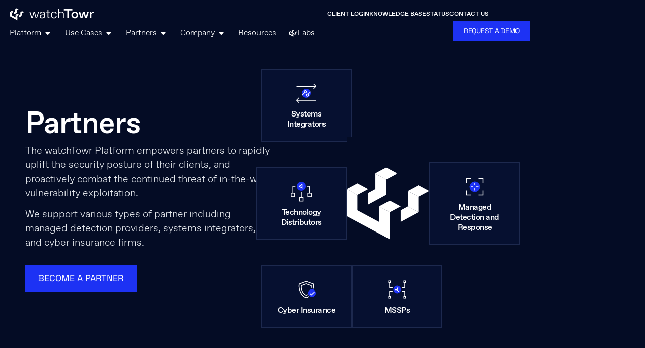

--- FILE ---
content_type: text/html; charset=UTF-8
request_url: https://watchtowr.com/partners/
body_size: 32366
content:
<!doctype html><html lang="en-US" prefix="og: https://ogp.me/ns#"><head><meta charset="UTF-8"><meta name="viewport" content="width=device-width, initial-scale=1"><link rel="profile" href="https://gmpg.org/xfn/11"><link media="all" href="https://watchtowr.com/wp-content/cache/autoptimize/css/autoptimize_3cc86a348d947bb15c1f025a7ed9bb5c.css" rel="stylesheet"><title>Partner Program | watchTowr</title><meta name="description" content="The watchTowr Platform empowers partners to rapidly uplift the security posture of their clients, and proactively combat the continued threat of in-the-wild"/><meta name="robots" content="follow, index, max-snippet:-1, max-video-preview:-1, max-image-preview:large"/><link rel="canonical" href="https://watchtowr.com/partners/" /><meta property="og:locale" content="en_US" /><meta property="og:type" content="article" /><meta property="og:title" content="Partner Program | watchTowr" /><meta property="og:description" content="The watchTowr Platform empowers partners to rapidly uplift the security posture of their clients, and proactively combat the continued threat of in-the-wild" /><meta property="og:url" content="https://watchtowr.com/partners/" /><meta property="og:site_name" content="watchTowr" /><meta property="og:updated_time" content="2025-10-27T18:33:53+00:00" /><meta property="og:image" content="https://watchtowr.com/wp-content/uploads/OpenGraph-Pem-1024x477.png" /><meta property="og:image:secure_url" content="https://watchtowr.com/wp-content/uploads/OpenGraph-Pem-1024x477.png" /><meta property="og:image:width" content="800" /><meta property="og:image:height" content="373" /><meta property="og:image:alt" content="Attackers move fast. We move faster." /><meta property="og:image:type" content="image/png" /><meta property="article:published_time" content="2024-12-22T15:41:49+00:00" /><meta property="article:modified_time" content="2025-10-27T18:33:53+00:00" /><meta name="twitter:card" content="summary_large_image" /><meta name="twitter:title" content="Partner Program | watchTowr" /><meta name="twitter:description" content="The watchTowr Platform empowers partners to rapidly uplift the security posture of their clients, and proactively combat the continued threat of in-the-wild" /><meta name="twitter:site" content="@watchtowrcyber" /><meta name="twitter:creator" content="@watchtowrcyber" /><meta name="twitter:image" content="https://watchtowr.com/wp-content/uploads/OpenGraph-Pem-1024x477.png" /> <script type="application/ld+json" class="rank-math-schema-pro">{"@context":"https://schema.org","@graph":[{"headline":"Partner Program | watchTowr","description":"The watchTowr Platform empowers partners to rapidly uplift the security posture of their clients, and proactively combat the continued threat of in-the-wild","keywords":"Patner Program,Attack surface management","@type":"Article","datePublished":"2024-12-22T15:41:49+00:00","dateModified":"2025-10-27T18:33:53+00:00","name":"Partner Program | watchTowr","mainEntityOfPage":{"@id":"https://watchtowr.com/partners/#webpage"}},{"@type":"Place","@id":"https://watchtowr.com/#place","address":{"@type":"PostalAddress","streetAddress":"135 Cecil Street","addressLocality":"10-01","addressRegion":"Singapore","postalCode":"069536","addressCountry":"Singapore"}},{"@type":["Corporation","Organization"],"@id":"https://watchtowr.com/#organization","name":"watchTowr","url":"https://watchtowr.com/","sameAs":["https://twitter.com/watchtowrcyber"],"email":"hello@watchtowr.com","address":{"@type":"PostalAddress","streetAddress":"135 Cecil Street","addressLocality":"10-01","addressRegion":"Singapore","postalCode":"069536","addressCountry":"Singapore"},"logo":{"@type":"ImageObject","@id":"https://watchtowr.com/#logo","url":"https://watchtowr.com/wp-content/uploads/2023/03/Logo-Black-with-clearspace.svg","contentUrl":"https://watchtowr.com/wp-content/uploads/2023/03/Logo-Black-with-clearspace.svg","caption":"watchTowr","inLanguage":"en-US","width":"523","height":"499"},"description":"watchTowr enables organizations to get ahead of in-the-wild exploitation with Preemptive Exposure Management technology, combining Proactive Threat Intelligence with External Attack Surface Management.","location":{"@id":"https://watchtowr.com/#place"}},{"@type":"WebSite","@id":"https://watchtowr.com/#website","url":"https://watchtowr.com","name":"watchTowr","publisher":{"@id":"https://watchtowr.com/#organization"},"inLanguage":"en-US"},{"@type":"ImageObject","@id":"https://watchtowr.com/wp-content/uploads/2024/12/Logo-center.svg","url":"https://watchtowr.com/wp-content/uploads/2024/12/Logo-center.svg","width":"200","height":"200","inLanguage":"en-US"},{"@type":"WebPage","@id":"https://watchtowr.com/partners/#webpage","url":"https://watchtowr.com/partners/","name":"Partner Program | watchTowr","datePublished":"2024-12-22T15:41:49+00:00","dateModified":"2025-10-27T18:33:53+00:00","isPartOf":{"@id":"https://watchtowr.com/#website"},"primaryImageOfPage":{"@id":"https://watchtowr.com/wp-content/uploads/2024/12/Logo-center.svg"},"inLanguage":"en-US"},{"@type":"Person","@id":"https://watchtowr.com/partners/#author","name":"watchTowr Team","image":{"@type":"ImageObject","@id":"https://secure.gravatar.com/avatar/966a27dc5c9d9bfe4cf2bbe738a6731e6114c57dfa87abd91680ccbae787c3f7?s=96&amp;d=mm&amp;r=g","url":"https://secure.gravatar.com/avatar/966a27dc5c9d9bfe4cf2bbe738a6731e6114c57dfa87abd91680ccbae787c3f7?s=96&amp;d=mm&amp;r=g","caption":"watchTowr Team","inLanguage":"en-US"},"sameAs":["https://watchtowr.com","https://twitter.com/watchtowrcyber"],"worksFor":{"@id":"https://watchtowr.com/#organization"}},{"@type":"Article","headline":"Partner Program | watchTowr","keywords":"Patner Program,Attack surface management","datePublished":"2024-12-22T15:41:49+00:00","dateModified":"2025-10-27T18:33:53+00:00","author":{"@id":"https://watchtowr.com/partners/#author","name":"watchTowr Team"},"publisher":{"@id":"https://watchtowr.com/#organization"},"description":"The watchTowr Platform empowers partners to rapidly uplift the security posture of their clients, and proactively combat the continued threat of in-the-wild","name":"Partner Program | watchTowr","@id":"https://watchtowr.com/partners/#richSnippet","isPartOf":{"@id":"https://watchtowr.com/partners/#webpage"},"image":{"@id":"https://watchtowr.com/wp-content/uploads/2024/12/Logo-center.svg"},"inLanguage":"en-US","mainEntityOfPage":{"@id":"https://watchtowr.com/partners/#webpage"}}]}</script> <link rel='dns-prefetch' href='//js.hs-scripts.com' /><link href='https://fonts.gstatic.com' crossorigin='anonymous' rel='preconnect' /><link rel="alternate" type="application/rss+xml" title="watchTowr &raquo; Feed" href="https://watchtowr.com/feed/" /><link rel="alternate" title="oEmbed (JSON)" type="application/json+oembed" href="https://watchtowr.com/wp-json/oembed/1.0/embed?url=https%3A%2F%2Fwatchtowr.com%2Fpartners%2F" /><link rel="alternate" title="oEmbed (XML)" type="text/xml+oembed" href="https://watchtowr.com/wp-json/oembed/1.0/embed?url=https%3A%2F%2Fwatchtowr.com%2Fpartners%2F&#038;format=xml" /><style id='elementor-frontend-inline-css' type='text/css'>.elementor-kit-5{--e-global-color-primary:#6ec1e4;--e-global-color-secondary:#54595f;--e-global-color-text:#7a7a7a;--e-global-color-accent:#fff;--e-global-color-d5373ab:#21213f;--e-global-color-b839507:#18182e;--e-global-color-b75d0db:#040c25;--e-global-color-862e9c7:#1d32f4;--e-global-color-be3b3fc:#000;--e-global-color-98f8044:#1d294e;--e-global-color-54b2c84:#061030;--e-global-color-0e2803e:#e4e7ec;--e-global-color-6644ab2:#142e7a;--e-global-color-525487a:#00000000;--e-global-color-52b4dd5:#0E205780;--e-global-color-74eaf61:#30353a;--e-global-typography-primary-font-family:"Roboto";--e-global-typography-primary-font-weight:600;--e-global-typography-secondary-font-family:"Roboto Slab";--e-global-typography-secondary-font-weight:400;--e-global-typography-text-font-family:"ABC Favorit";--e-global-typography-text-font-size:16px;--e-global-typography-text-font-weight:300;--e-global-typography-accent-font-family:"Roboto";--e-global-typography-accent-font-weight:500;--e-global-typography-d1649ab-font-family:"ABC Favorit";--e-global-typography-d1649ab-font-size:18px;--e-global-typography-d1649ab-font-weight:300;--e-global-typography-f8cd4ab-font-family:"Space Grotesk";--e-global-typography-f8cd4ab-font-size:24px;--e-global-typography-f8cd4ab-font-weight:500;--e-global-typography-f8cd4ab-line-height:1px;--e-global-typography-f8cd4ab-letter-spacing:1px;--e-global-typography-f8cd4ab-word-spacing:1px;background-color:var(--e-global-color-b75d0db)}.elementor-kit-5 e-page-transition{background-color:#ffbc7d}.elementor-kit-5 button,.elementor-kit-5 input[type=button],.elementor-kit-5 input[type=submit],.elementor-kit-5 .elementor-button{font-family:"Space Grotesk",Sans-serif;font-size:14px;font-weight:400}.elementor-section.elementor-section-boxed>.elementor-container{max-width:1140px}.e-con{--container-max-width:1140px}.elementor-widget:not(:last-child){margin-block-end:20px}.elementor-element{--widgets-spacing:20px 20px;--widgets-spacing-row:20px;--widgets-spacing-column:20px}{}h1.entry-title{display:var(--page-title-display)}.site-header .site-branding{flex-direction:column;align-items:stretch}.site-header{padding-inline-end:0px;padding-inline-start:0px}.site-footer .site-branding{flex-direction:column;align-items:stretch}@media(max-width:1024px){.elementor-section.elementor-section-boxed>.elementor-container{max-width:1024px}.e-con{--container-max-width:1024px}}@media(max-width:767px){.elementor-section.elementor-section-boxed>.elementor-container{max-width:767px}.e-con{--container-max-width:767px}}@font-face{font-family:'ABC Favorit';font-style:normal;font-weight:300;font-display:auto;src:url('https://watchtowr.com/wp-content/uploads/2023/02/ABCFavorit-Light.woff2') format('woff2'),url('https://watchtowr.com/wp-content/uploads/2023/02/ABCFavorit-Light.woff') format('woff')}@font-face{font-family:'ABC Favorit';font-style:normal;font-weight:500;font-display:auto;src:url('https://watchtowr.com/wp-content/uploads/2023/02/ABCFavorit-Medium.woff2') format('woff2'),url('https://watchtowr.com/wp-content/uploads/2023/02/ABCFavorit-Medium.woff') format('woff')}.elementor-2221 .elementor-element.elementor-element-35c01238{--display:flex;--flex-direction:row;--container-widget-width:calc( ( 1 - var( --container-widget-flex-grow ) ) * 100% );--container-widget-height:100%;--container-widget-flex-grow:1;--container-widget-align-self:stretch;--flex-wrap-mobile:wrap;--align-items:center;--gap:0px 45px;--row-gap:0px;--column-gap:45px;--padding-top:36px;--padding-bottom:80px;--padding-left:0px;--padding-right:0px;--z-index:1}.elementor-2221 .elementor-element.elementor-element-35c01238:not(.elementor-motion-effects-element-type-background),.elementor-2221 .elementor-element.elementor-element-35c01238>.elementor-motion-effects-container>.elementor-motion-effects-layer{background-color:var(--e-global-color-b75d0db)}.elementor-2221 .elementor-element.elementor-element-299fe6b7{--display:flex}.elementor-widget-heading .elementor-heading-title{color:var(--e-global-color-primary)}.elementor-2221 .elementor-element.elementor-element-628d5993{text-align:start}.elementor-2221 .elementor-element.elementor-element-628d5993 .elementor-heading-title{font-family:"ABC Favorit",Sans-serif;font-size:60px;font-weight:500;line-height:1.3em;letter-spacing:-.02em;color:#fff}.elementor-widget-text-editor{color:var(--e-global-color-text)}.elementor-widget-text-editor.elementor-drop-cap-view-stacked .elementor-drop-cap{background-color:var(--e-global-color-primary)}.elementor-widget-text-editor.elementor-drop-cap-view-framed .elementor-drop-cap,.elementor-widget-text-editor.elementor-drop-cap-view-default .elementor-drop-cap{color:var(--e-global-color-primary);border-color:var(--e-global-color-primary)}.elementor-2221 .elementor-element.elementor-element-75dcb3d9{text-align:start;font-family:"ABC Favorit",Sans-serif;font-size:20px;font-weight:300;line-height:28px;color:var(--e-global-color-0e2803e)}.elementor-widget-button .elementor-button{background-color:var(--e-global-color-accent)}.elementor-2221 .elementor-element.elementor-element-5c4bde3 .elementor-button{background-color:var(--e-global-color-862e9c7);font-family:"Space Grotesk",Sans-serif;font-size:18px;font-weight:400;text-transform:uppercase;border-style:solid;border-width:2px;border-color:var(--e-global-color-862e9c7);border-radius:0;padding:16px 24px}.elementor-2221 .elementor-element.elementor-element-5c4bde3 .elementor-button:hover,.elementor-2221 .elementor-element.elementor-element-5c4bde3 .elementor-button:focus{background-color:#02010100}.elementor-2221 .elementor-element.elementor-element-5c4bde3>.elementor-widget-container{margin:15px 0 0}.elementor-2221 .elementor-element.elementor-element-5c4bde3.elementor-element{--align-self:flex-start}.elementor-2221 .elementor-element.elementor-element-2a352c11{--display:flex;--margin-top:0px;--margin-bottom:0px;--margin-left:-40px;--margin-right:0px;--padding-top:0px;--padding-bottom:0px;--padding-left:0px;--padding-right:0px}.elementor-2221 .elementor-element.elementor-element-49b4d76f{--display:flex;--flex-direction:row;--container-widget-width:initial;--container-widget-height:100%;--container-widget-flex-grow:1;--container-widget-align-self:stretch;--flex-wrap-mobile:wrap;--justify-content:center;--gap:0px 0px;--row-gap:0px;--column-gap:0px}.elementor-widget-icon-box.elementor-view-stacked .elementor-icon{background-color:var(--e-global-color-primary)}.elementor-widget-icon-box.elementor-view-framed .elementor-icon,.elementor-widget-icon-box.elementor-view-default .elementor-icon{fill:var(--e-global-color-primary);color:var(--e-global-color-primary);border-color:var(--e-global-color-primary)}.elementor-widget-icon-box .elementor-icon-box-title{color:var(--e-global-color-primary)}.elementor-widget-icon-box:has(:hover) .elementor-icon-box-title,.elementor-widget-icon-box:has(:focus) .elementor-icon-box-title{color:var(--e-global-color-primary)}.elementor-widget-icon-box .elementor-icon-box-description{color:var(--e-global-color-text)}.elementor-2221 .elementor-element.elementor-element-5a7073b6{width:var(--container-widget-width,180px);max-width:180px;--container-widget-width:180px;--container-widget-flex-grow:0}.elementor-2221 .elementor-element.elementor-element-5a7073b6>.elementor-widget-container{background-color:#061030;padding:22px;border-style:solid;border-width:2px;border-color:#1d294e}.elementor-2221 .elementor-element.elementor-element-5a7073b6.elementor-element{--align-self:center}.elementor-2221 .elementor-element.elementor-element-5a7073b6.ha-has-bg-overlay:hover>.elementor-widget-container:before{transition:background .3s}.elementor-2221 .elementor-element.elementor-element-5a7073b6 .elementor-icon-box-wrapper{gap:10px}.elementor-2221 .elementor-element.elementor-element-5a7073b6 .elementor-icon-box-title{margin-block-end:0px;color:#fff}.elementor-2221 .elementor-element.elementor-element-5a7073b6.elementor-view-stacked .elementor-icon{background-color:#fff}.elementor-2221 .elementor-element.elementor-element-5a7073b6.elementor-view-framed .elementor-icon,.elementor-2221 .elementor-element.elementor-element-5a7073b6.elementor-view-default .elementor-icon{fill:#fff;color:#fff;border-color:#fff}.elementor-2221 .elementor-element.elementor-element-5a7073b6 .elementor-icon{font-size:48px}.elementor-2221 .elementor-element.elementor-element-5a7073b6 .elementor-icon-box-title,.elementor-2221 .elementor-element.elementor-element-5a7073b6 .elementor-icon-box-title a{font-family:"ABC Favorit",Sans-serif;font-size:16px;font-weight:500;line-height:1.3em;letter-spacing:-.5px}.elementor-2221 .elementor-element.elementor-element-29ac083b{--display:flex;--flex-direction:row;--container-widget-width:calc( ( 1 - var( --container-widget-flex-grow ) ) * 100% );--container-widget-height:100%;--container-widget-flex-grow:1;--container-widget-align-self:stretch;--flex-wrap-mobile:wrap;--justify-content:space-between;--align-items:center;--gap:0px 0px;--row-gap:0px;--column-gap:0px;--padding-top:0px;--padding-bottom:0px;--padding-left:0px;--padding-right:0px}.elementor-2221 .elementor-element.elementor-element-42bffc61{width:var(--container-widget-width,180px);max-width:180px;--container-widget-width:180px;--container-widget-flex-grow:0}.elementor-2221 .elementor-element.elementor-element-42bffc61>.elementor-widget-container{background-color:#061030;padding:22px;border-style:solid;border-width:2px;border-color:#1d294e}.elementor-2221 .elementor-element.elementor-element-42bffc61.elementor-element{--align-self:center}.elementor-2221 .elementor-element.elementor-element-42bffc61.ha-has-bg-overlay:hover>.elementor-widget-container:before{transition:background .3s}.elementor-2221 .elementor-element.elementor-element-42bffc61 .elementor-icon-box-wrapper{gap:10px}.elementor-2221 .elementor-element.elementor-element-42bffc61 .elementor-icon-box-title{margin-block-end:0px;color:#fff}.elementor-2221 .elementor-element.elementor-element-42bffc61.elementor-view-stacked .elementor-icon{background-color:#fff}.elementor-2221 .elementor-element.elementor-element-42bffc61.elementor-view-framed .elementor-icon,.elementor-2221 .elementor-element.elementor-element-42bffc61.elementor-view-default .elementor-icon{fill:#fff;color:#fff;border-color:#fff}.elementor-2221 .elementor-element.elementor-element-42bffc61 .elementor-icon{font-size:48px}.elementor-2221 .elementor-element.elementor-element-42bffc61 .elementor-icon-box-title,.elementor-2221 .elementor-element.elementor-element-42bffc61 .elementor-icon-box-title a{font-family:"ABC Favorit",Sans-serif;font-size:16px;font-weight:500;line-height:1.3em;letter-spacing:-.5px}.elementor-widget-image .widget-image-caption{color:var(--e-global-color-text)}.elementor-2221 .elementor-element.elementor-element-34431fbe>.elementor-widget-container{margin:0}.elementor-2221 .elementor-element.elementor-element-34431fbe{z-index:2}.elementor-2221 .elementor-element.elementor-element-34431fbe img{width:100%;height:245px}.elementor-2221 .elementor-element.elementor-element-da106f2{width:var(--container-widget-width,180px);max-width:180px;--container-widget-width:180px;--container-widget-flex-grow:0}.elementor-2221 .elementor-element.elementor-element-da106f2>.elementor-widget-container{background-color:#061030;padding:22px;border-style:solid;border-width:2px;border-color:#1d294e}.elementor-2221 .elementor-element.elementor-element-da106f2.elementor-element{--align-self:center}.elementor-2221 .elementor-element.elementor-element-da106f2.ha-has-bg-overlay:hover>.elementor-widget-container:before{transition:background .3s}.elementor-2221 .elementor-element.elementor-element-da106f2 .elementor-icon-box-wrapper{gap:10px}.elementor-2221 .elementor-element.elementor-element-da106f2 .elementor-icon-box-title{margin-block-end:0px;color:#fff}.elementor-2221 .elementor-element.elementor-element-da106f2.elementor-view-stacked .elementor-icon{background-color:#fff}.elementor-2221 .elementor-element.elementor-element-da106f2.elementor-view-framed .elementor-icon,.elementor-2221 .elementor-element.elementor-element-da106f2.elementor-view-default .elementor-icon{fill:#fff;color:#fff;border-color:#fff}.elementor-2221 .elementor-element.elementor-element-da106f2 .elementor-icon{font-size:48px}.elementor-2221 .elementor-element.elementor-element-da106f2 .elementor-icon-box-title,.elementor-2221 .elementor-element.elementor-element-da106f2 .elementor-icon-box-title a{font-family:"ABC Favorit",Sans-serif;font-size:16px;font-weight:500;line-height:1.3em;letter-spacing:-.5px}.elementor-2221 .elementor-element.elementor-element-313ef2d4{--display:flex;--flex-direction:row;--container-widget-width:initial;--container-widget-height:100%;--container-widget-flex-grow:1;--container-widget-align-self:stretch;--flex-wrap-mobile:wrap;--justify-content:center;--gap:0px 45px;--row-gap:0px;--column-gap:45px}.elementor-2221 .elementor-element.elementor-element-488d512b{width:var(--container-widget-width,180px);max-width:180px;--container-widget-width:180px;--container-widget-flex-grow:0}.elementor-2221 .elementor-element.elementor-element-488d512b>.elementor-widget-container{background-color:#061030;padding:22px;border-style:solid;border-width:2px;border-color:#1d294e}.elementor-2221 .elementor-element.elementor-element-488d512b.elementor-element{--align-self:center}.elementor-2221 .elementor-element.elementor-element-488d512b.ha-has-bg-overlay:hover>.elementor-widget-container:before{transition:background .3s}.elementor-2221 .elementor-element.elementor-element-488d512b .elementor-icon-box-wrapper{gap:10px}.elementor-2221 .elementor-element.elementor-element-488d512b .elementor-icon-box-title{margin-block-end:0px;color:#fff}.elementor-2221 .elementor-element.elementor-element-488d512b.elementor-view-stacked .elementor-icon{background-color:#fff}.elementor-2221 .elementor-element.elementor-element-488d512b.elementor-view-framed .elementor-icon,.elementor-2221 .elementor-element.elementor-element-488d512b.elementor-view-default .elementor-icon{fill:#fff;color:#fff;border-color:#fff}.elementor-2221 .elementor-element.elementor-element-488d512b .elementor-icon{font-size:48px}.elementor-2221 .elementor-element.elementor-element-488d512b .elementor-icon-box-title,.elementor-2221 .elementor-element.elementor-element-488d512b .elementor-icon-box-title a{font-family:"ABC Favorit",Sans-serif;font-size:16px;font-weight:500;line-height:1.3em;letter-spacing:-.5px}.elementor-2221 .elementor-element.elementor-element-1862e63{width:var(--container-widget-width,180px);max-width:180px;--container-widget-width:180px;--container-widget-flex-grow:0}.elementor-2221 .elementor-element.elementor-element-1862e63>.elementor-widget-container{background-color:#061030;padding:22px;border-style:solid;border-width:2px;border-color:#1d294e}.elementor-2221 .elementor-element.elementor-element-1862e63.elementor-element{--align-self:center}.elementor-2221 .elementor-element.elementor-element-1862e63.ha-has-bg-overlay:hover>.elementor-widget-container:before{transition:background .3s}.elementor-2221 .elementor-element.elementor-element-1862e63 .elementor-icon-box-wrapper{gap:10px}.elementor-2221 .elementor-element.elementor-element-1862e63 .elementor-icon-box-title{margin-block-end:0px;color:#fff}.elementor-2221 .elementor-element.elementor-element-1862e63.elementor-view-stacked .elementor-icon{background-color:#fff}.elementor-2221 .elementor-element.elementor-element-1862e63.elementor-view-framed .elementor-icon,.elementor-2221 .elementor-element.elementor-element-1862e63.elementor-view-default .elementor-icon{fill:#fff;color:#fff;border-color:#fff}.elementor-2221 .elementor-element.elementor-element-1862e63 .elementor-icon{font-size:48px}.elementor-2221 .elementor-element.elementor-element-1862e63 .elementor-icon-box-title,.elementor-2221 .elementor-element.elementor-element-1862e63 .elementor-icon-box-title a{font-family:"ABC Favorit",Sans-serif;font-size:16px;font-weight:500;line-height:1.3em;letter-spacing:-.5px}.elementor-2221 .elementor-element.elementor-element-5bbc1c4{--display:flex;--margin-top:0px;--margin-bottom:0px;--margin-left:-40px;--margin-right:0px;--padding-top:0px;--padding-bottom:0px;--padding-left:0px;--padding-right:0px}.elementor-2221 .elementor-element.elementor-element-666acda7{--display:flex;--flex-direction:row;--container-widget-width:initial;--container-widget-height:100%;--container-widget-flex-grow:1;--container-widget-align-self:stretch;--flex-wrap-mobile:wrap;--justify-content:center;--gap:0px 0px;--row-gap:0px;--column-gap:0px}.elementor-2221 .elementor-element.elementor-element-796f2feb{width:var(--container-widget-width,180px);max-width:180px;--container-widget-width:180px;--container-widget-flex-grow:0}.elementor-2221 .elementor-element.elementor-element-796f2feb>.elementor-widget-container{background-color:#061030;padding:22px;border-style:solid;border-width:2px;border-color:#1d294e}.elementor-2221 .elementor-element.elementor-element-796f2feb.elementor-element{--align-self:center}.elementor-2221 .elementor-element.elementor-element-796f2feb.ha-has-bg-overlay:hover>.elementor-widget-container:before{transition:background .3s}.elementor-2221 .elementor-element.elementor-element-796f2feb .elementor-icon-box-wrapper{gap:10px}.elementor-2221 .elementor-element.elementor-element-796f2feb .elementor-icon-box-title{margin-block-end:0px;color:#fff}.elementor-2221 .elementor-element.elementor-element-796f2feb.elementor-view-stacked .elementor-icon{background-color:#fff}.elementor-2221 .elementor-element.elementor-element-796f2feb.elementor-view-framed .elementor-icon,.elementor-2221 .elementor-element.elementor-element-796f2feb.elementor-view-default .elementor-icon{fill:#fff;color:#fff;border-color:#fff}.elementor-2221 .elementor-element.elementor-element-796f2feb .elementor-icon{font-size:48px}.elementor-2221 .elementor-element.elementor-element-796f2feb .elementor-icon-box-title,.elementor-2221 .elementor-element.elementor-element-796f2feb .elementor-icon-box-title a{font-family:"ABC Favorit",Sans-serif;font-size:16px;font-weight:500;line-height:1.3em;letter-spacing:-.5px}.elementor-2221 .elementor-element.elementor-element-6f196dd1{width:var(--container-widget-width,180px);max-width:180px;--container-widget-width:180px;--container-widget-flex-grow:0}.elementor-2221 .elementor-element.elementor-element-6f196dd1>.elementor-widget-container{background-color:#061030;padding:22px;border-style:solid;border-width:2px;border-color:#1d294e}.elementor-2221 .elementor-element.elementor-element-6f196dd1.elementor-element{--align-self:center}.elementor-2221 .elementor-element.elementor-element-6f196dd1.ha-has-bg-overlay:hover>.elementor-widget-container:before{transition:background .3s}.elementor-2221 .elementor-element.elementor-element-6f196dd1 .elementor-icon-box-wrapper{gap:10px}.elementor-2221 .elementor-element.elementor-element-6f196dd1 .elementor-icon-box-title{margin-block-end:0px;color:#fff}.elementor-2221 .elementor-element.elementor-element-6f196dd1.elementor-view-stacked .elementor-icon{background-color:#fff}.elementor-2221 .elementor-element.elementor-element-6f196dd1.elementor-view-framed .elementor-icon,.elementor-2221 .elementor-element.elementor-element-6f196dd1.elementor-view-default .elementor-icon{fill:#fff;color:#fff;border-color:#fff}.elementor-2221 .elementor-element.elementor-element-6f196dd1 .elementor-icon{font-size:48px}.elementor-2221 .elementor-element.elementor-element-6f196dd1 .elementor-icon-box-title,.elementor-2221 .elementor-element.elementor-element-6f196dd1 .elementor-icon-box-title a{font-family:"ABC Favorit",Sans-serif;font-size:16px;font-weight:500;line-height:1.3em;letter-spacing:-.5px}.elementor-2221 .elementor-element.elementor-element-2f4089d0{--display:flex;--flex-direction:row;--container-widget-width:calc( ( 1 - var( --container-widget-flex-grow ) ) * 100% );--container-widget-height:100%;--container-widget-flex-grow:1;--container-widget-align-self:stretch;--flex-wrap-mobile:wrap;--justify-content:space-between;--align-items:center;--gap:0px 0px;--row-gap:0px;--column-gap:0px;--padding-top:0px;--padding-bottom:0px;--padding-left:0px;--padding-right:0px}.elementor-2221 .elementor-element.elementor-element-73f4c607{width:var(--container-widget-width,180px);max-width:180px;--container-widget-width:180px;--container-widget-flex-grow:0}.elementor-2221 .elementor-element.elementor-element-73f4c607>.elementor-widget-container{background-color:#061030;padding:22px;border-style:solid;border-width:2px;border-color:#1d294e}.elementor-2221 .elementor-element.elementor-element-73f4c607.elementor-element{--align-self:center}.elementor-2221 .elementor-element.elementor-element-73f4c607.ha-has-bg-overlay:hover>.elementor-widget-container:before{transition:background .3s}.elementor-2221 .elementor-element.elementor-element-73f4c607 .elementor-icon-box-wrapper{gap:10px}.elementor-2221 .elementor-element.elementor-element-73f4c607 .elementor-icon-box-title{margin-block-end:0px;color:#fff}.elementor-2221 .elementor-element.elementor-element-73f4c607.elementor-view-stacked .elementor-icon{background-color:#fff}.elementor-2221 .elementor-element.elementor-element-73f4c607.elementor-view-framed .elementor-icon,.elementor-2221 .elementor-element.elementor-element-73f4c607.elementor-view-default .elementor-icon{fill:#fff;color:#fff;border-color:#fff}.elementor-2221 .elementor-element.elementor-element-73f4c607 .elementor-icon{font-size:48px}.elementor-2221 .elementor-element.elementor-element-73f4c607 .elementor-icon-box-title,.elementor-2221 .elementor-element.elementor-element-73f4c607 .elementor-icon-box-title a{font-family:"ABC Favorit",Sans-serif;font-size:16px;font-weight:500;line-height:1.3em;letter-spacing:-.5px}.elementor-2221 .elementor-element.elementor-element-69ff794e>.elementor-widget-container{margin:0}.elementor-2221 .elementor-element.elementor-element-69ff794e{z-index:2}.elementor-2221 .elementor-element.elementor-element-69ff794e img{width:100%;height:245px}.elementor-2221 .elementor-element.elementor-element-5101dae7{width:var(--container-widget-width,180px);max-width:180px;--container-widget-width:180px;--container-widget-flex-grow:0}.elementor-2221 .elementor-element.elementor-element-5101dae7>.elementor-widget-container{background-color:#061030;padding:22px;border-style:solid;border-width:2px;border-color:#1d294e}.elementor-2221 .elementor-element.elementor-element-5101dae7.elementor-element{--align-self:center}.elementor-2221 .elementor-element.elementor-element-5101dae7.ha-has-bg-overlay:hover>.elementor-widget-container:before{transition:background .3s}.elementor-2221 .elementor-element.elementor-element-5101dae7 .elementor-icon-box-wrapper{gap:10px}.elementor-2221 .elementor-element.elementor-element-5101dae7 .elementor-icon-box-title{margin-block-end:0px;color:#fff}.elementor-2221 .elementor-element.elementor-element-5101dae7.elementor-view-stacked .elementor-icon{background-color:#fff}.elementor-2221 .elementor-element.elementor-element-5101dae7.elementor-view-framed .elementor-icon,.elementor-2221 .elementor-element.elementor-element-5101dae7.elementor-view-default .elementor-icon{fill:#fff;color:#fff;border-color:#fff}.elementor-2221 .elementor-element.elementor-element-5101dae7 .elementor-icon{font-size:48px}.elementor-2221 .elementor-element.elementor-element-5101dae7 .elementor-icon-box-title,.elementor-2221 .elementor-element.elementor-element-5101dae7 .elementor-icon-box-title a{font-family:"ABC Favorit",Sans-serif;font-size:16px;font-weight:500;line-height:1.3em;letter-spacing:-.5px}.elementor-2221 .elementor-element.elementor-element-67322f98{--display:flex;--flex-direction:row;--container-widget-width:initial;--container-widget-height:100%;--container-widget-flex-grow:1;--container-widget-align-self:stretch;--flex-wrap-mobile:wrap;--justify-content:center;--gap:0px 45px;--row-gap:0px;--column-gap:45px}.elementor-2221 .elementor-element.elementor-element-555299dd{width:var(--container-widget-width,180px);max-width:180px;--container-widget-width:180px;--container-widget-flex-grow:0}.elementor-2221 .elementor-element.elementor-element-555299dd>.elementor-widget-container{background-color:#061030;padding:22px;border-style:solid;border-width:2px;border-color:#1d294e}.elementor-2221 .elementor-element.elementor-element-555299dd.elementor-element{--align-self:center}.elementor-2221 .elementor-element.elementor-element-555299dd.ha-has-bg-overlay:hover>.elementor-widget-container:before{transition:background .3s}.elementor-2221 .elementor-element.elementor-element-555299dd .elementor-icon-box-wrapper{gap:10px}.elementor-2221 .elementor-element.elementor-element-555299dd .elementor-icon-box-title{margin-block-end:0px;color:#fff}.elementor-2221 .elementor-element.elementor-element-555299dd.elementor-view-stacked .elementor-icon{background-color:#fff}.elementor-2221 .elementor-element.elementor-element-555299dd.elementor-view-framed .elementor-icon,.elementor-2221 .elementor-element.elementor-element-555299dd.elementor-view-default .elementor-icon{fill:#fff;color:#fff;border-color:#fff}.elementor-2221 .elementor-element.elementor-element-555299dd .elementor-icon{font-size:48px}.elementor-2221 .elementor-element.elementor-element-555299dd .elementor-icon-box-title,.elementor-2221 .elementor-element.elementor-element-555299dd .elementor-icon-box-title a{font-family:"ABC Favorit",Sans-serif;font-size:16px;font-weight:500;line-height:1.3em;letter-spacing:-.5px}.elementor-2221 .elementor-element.elementor-element-3dd88c65{--display:flex;--flex-direction:column;--container-widget-width:100%;--container-widget-height:initial;--container-widget-flex-grow:0;--container-widget-align-self:initial;--flex-wrap-mobile:wrap;--padding-top:0px;--padding-bottom:94px;--padding-left:0px;--padding-right:0px}.elementor-2221 .elementor-element.elementor-element-34a12721{--display:flex;--flex-direction:row;--container-widget-width:calc( ( 1 - var( --container-widget-flex-grow ) ) * 100% );--container-widget-height:100%;--container-widget-flex-grow:1;--container-widget-align-self:stretch;--flex-wrap-mobile:wrap;--align-items:center;border-style:solid;--border-style:solid;border-width:1px;--border-top-width:1px;--border-right-width:1px;--border-bottom-width:1px;--border-left-width:1px;border-color:var(--e-global-color-6644ab2);--border-color:var(--e-global-color-6644ab2);--padding-top:48px;--padding-bottom:48px;--padding-left:48px;--padding-right:48px}.elementor-2221 .elementor-element.elementor-element-164021b6{--display:flex}.elementor-2221 .elementor-element.elementor-element-4d8abbe5{text-align:start}.elementor-2221 .elementor-element.elementor-element-4d8abbe5 .elementor-heading-title{font-family:"ABC Favorit",Sans-serif;font-size:36px;font-weight:500;line-height:52px;color:#fff}.elementor-2221 .elementor-element.elementor-element-65ccaba5{--display:flex;--flex-direction:row;--container-widget-width:initial;--container-widget-height:100%;--container-widget-flex-grow:1;--container-widget-align-self:stretch;--flex-wrap-mobile:wrap;--justify-content:flex-end}.elementor-2221 .elementor-element.elementor-element-6d1f2918 .elementor-button{background-color:var(--e-global-color-862e9c7);font-family:"Space Grotesk",Sans-serif;font-weight:400;text-transform:uppercase;border-style:solid;border-width:2px;border-color:var(--e-global-color-862e9c7);border-radius:0;padding:16px 24px}.elementor-2221 .elementor-element.elementor-element-6d1f2918 .elementor-button:hover,.elementor-2221 .elementor-element.elementor-element-6d1f2918 .elementor-button:focus{background-color:#02010100}.elementor-2221 .elementor-element.elementor-element-41b3bf46 .elementor-button{background-color:var(--e-global-color-525487a);-webkit-box-pack:center;-ms-flex-pack:center;justify-content:center;-webkit-box-align:center;-ms-flex-align:center;align-items:center;display:inline-flex;font-family:"Space Grotesk",Sans-serif;font-weight:400;text-transform:uppercase;border-style:solid;border-width:2px;border-color:var(--e-global-color-accent);border-radius:0;padding:16px 24px}.elementor-2221 .elementor-element.elementor-element-41b3bf46 .elementor-button:hover,.elementor-2221 .elementor-element.elementor-element-41b3bf46 .elementor-button:focus{background-color:var(--e-global-color-862e9c7);border-color:var(--e-global-color-862e9c7)}.elementor-2221 .elementor-element.elementor-element-96ff8ed{--display:flex;--flex-direction:column;--container-widget-width:100%;--container-widget-height:initial;--container-widget-flex-grow:0;--container-widget-align-self:initial;--flex-wrap-mobile:wrap;--gap:13px 0px;--row-gap:13px;--column-gap:0px;--padding-top:96px;--padding-bottom:28px;--padding-left:0px;--padding-right:0px}.elementor-2221 .elementor-element.elementor-element-96ff8ed:not(.elementor-motion-effects-element-type-background),.elementor-2221 .elementor-element.elementor-element-96ff8ed>.elementor-motion-effects-container>.elementor-motion-effects-layer{background-color:var(--e-global-color-accent)}.elementor-2221 .elementor-element.elementor-element-75a45243{text-align:start}.elementor-2221 .elementor-element.elementor-element-75a45243 .elementor-heading-title{font-family:"ABC Favorit",Sans-serif;font-size:40px;font-weight:500;line-height:52px;color:var(--e-global-color-b75d0db)}.elementor-2221 .elementor-element.elementor-element-4fe82aef{--display:flex;--flex-direction:row;--container-widget-width:initial;--container-widget-height:100%;--container-widget-flex-grow:1;--container-widget-align-self:stretch;--flex-wrap-mobile:wrap;--gap:30px 30px;--row-gap:30px;--column-gap:30px;--padding-top:0px;--padding-bottom:96px;--padding-left:0px;--padding-right:0px}.elementor-2221 .elementor-element.elementor-element-4fe82aef:not(.elementor-motion-effects-element-type-background),.elementor-2221 .elementor-element.elementor-element-4fe82aef>.elementor-motion-effects-container>.elementor-motion-effects-layer{background-color:var(--e-global-color-accent)}.elementor-2221 .elementor-element.elementor-element-138629f7{--display:flex;--flex-direction:column;--container-widget-width:100%;--container-widget-height:initial;--container-widget-flex-grow:0;--container-widget-align-self:initial;--flex-wrap-mobile:wrap;border-style:solid;--border-style:solid;border-width:3px;--border-top-width:3px;--border-right-width:3px;--border-bottom-width:3px;--border-left-width:3px;border-color:#1d294e;--border-color:#1d294e;--padding-top:20px;--padding-bottom:20px;--padding-left:20px;--padding-right:20px}.elementor-2221 .elementor-element.elementor-element-138629f7:not(.elementor-motion-effects-element-type-background),.elementor-2221 .elementor-element.elementor-element-138629f7>.elementor-motion-effects-container>.elementor-motion-effects-layer{background-color:var(--e-global-color-b75d0db)}.elementor-2221 .elementor-element.elementor-element-2548b7e8{width:100%;max-width:100%}.elementor-2221 .elementor-element.elementor-element-2548b7e8>.elementor-widget-container{margin:0;border-style:none}.elementor-2221 .elementor-element.elementor-element-2548b7e8.ha-has-bg-overlay:hover>.elementor-widget-container:before{transition:background .3s}.elementor-2221 .elementor-element.elementor-element-2548b7e8 .elementor-icon-box-wrapper{text-align:start;gap:20px}.elementor-2221 .elementor-element.elementor-element-2548b7e8 .elementor-icon-box-title{margin-block-end:10px;color:#fff}.elementor-2221 .elementor-element.elementor-element-2548b7e8.elementor-view-stacked .elementor-icon{background-color:#fff}.elementor-2221 .elementor-element.elementor-element-2548b7e8.elementor-view-framed .elementor-icon,.elementor-2221 .elementor-element.elementor-element-2548b7e8.elementor-view-default .elementor-icon{fill:#fff;color:#fff;border-color:#fff}.elementor-2221 .elementor-element.elementor-element-2548b7e8 .elementor-icon{font-size:33px}.elementor-2221 .elementor-element.elementor-element-2548b7e8 .elementor-icon-box-title,.elementor-2221 .elementor-element.elementor-element-2548b7e8 .elementor-icon-box-title a{font-family:"ABC Favorit",Sans-serif;font-size:24px;font-weight:500;line-height:32px;letter-spacing:-.2px}.elementor-2221 .elementor-element.elementor-element-2548b7e8 .elementor-icon-box-description{font-family:"ABC Favorit",Sans-serif;font-size:16px;font-weight:300;line-height:26px;color:var(--e-global-color-0e2803e)}.elementor-2221 .elementor-element.elementor-element-21267d61{--display:flex;--flex-direction:column;--container-widget-width:100%;--container-widget-height:initial;--container-widget-flex-grow:0;--container-widget-align-self:initial;--flex-wrap-mobile:wrap;border-style:solid;--border-style:solid;border-width:3px;--border-top-width:3px;--border-right-width:3px;--border-bottom-width:3px;--border-left-width:3px;border-color:#1d294e;--border-color:#1d294e;--padding-top:20px;--padding-bottom:20px;--padding-left:20px;--padding-right:20px}.elementor-2221 .elementor-element.elementor-element-21267d61:not(.elementor-motion-effects-element-type-background),.elementor-2221 .elementor-element.elementor-element-21267d61>.elementor-motion-effects-container>.elementor-motion-effects-layer{background-color:var(--e-global-color-b75d0db)}.elementor-2221 .elementor-element.elementor-element-6c0487c2{width:100%;max-width:100%}.elementor-2221 .elementor-element.elementor-element-6c0487c2>.elementor-widget-container{margin:0;border-style:none}.elementor-2221 .elementor-element.elementor-element-6c0487c2.ha-has-bg-overlay:hover>.elementor-widget-container:before{transition:background .3s}.elementor-2221 .elementor-element.elementor-element-6c0487c2 .elementor-icon-box-wrapper{text-align:start;gap:20px}.elementor-2221 .elementor-element.elementor-element-6c0487c2 .elementor-icon-box-title{margin-block-end:10px;color:#fff}.elementor-2221 .elementor-element.elementor-element-6c0487c2.elementor-view-stacked .elementor-icon{background-color:#fff}.elementor-2221 .elementor-element.elementor-element-6c0487c2.elementor-view-framed .elementor-icon,.elementor-2221 .elementor-element.elementor-element-6c0487c2.elementor-view-default .elementor-icon{fill:#fff;color:#fff;border-color:#fff}.elementor-2221 .elementor-element.elementor-element-6c0487c2 .elementor-icon{font-size:33px}.elementor-2221 .elementor-element.elementor-element-6c0487c2 .elementor-icon-box-title,.elementor-2221 .elementor-element.elementor-element-6c0487c2 .elementor-icon-box-title a{font-family:"ABC Favorit",Sans-serif;font-size:24px;font-weight:500;line-height:32px;letter-spacing:-.2px}.elementor-2221 .elementor-element.elementor-element-6c0487c2 .elementor-icon-box-description{font-family:"ABC Favorit",Sans-serif;font-size:16px;font-weight:300;line-height:26px;color:var(--e-global-color-0e2803e)}.elementor-2221 .elementor-element.elementor-element-53b8591b{--display:flex;--flex-direction:column;--container-widget-width:100%;--container-widget-height:initial;--container-widget-flex-grow:0;--container-widget-align-self:initial;--flex-wrap-mobile:wrap;border-style:solid;--border-style:solid;border-width:3px;--border-top-width:3px;--border-right-width:3px;--border-bottom-width:3px;--border-left-width:3px;border-color:#1d294e;--border-color:#1d294e;--padding-top:20px;--padding-bottom:20px;--padding-left:20px;--padding-right:20px}.elementor-2221 .elementor-element.elementor-element-53b8591b:not(.elementor-motion-effects-element-type-background),.elementor-2221 .elementor-element.elementor-element-53b8591b>.elementor-motion-effects-container>.elementor-motion-effects-layer{background-color:var(--e-global-color-b75d0db)}.elementor-2221 .elementor-element.elementor-element-41bef3cd{width:100%;max-width:100%}.elementor-2221 .elementor-element.elementor-element-41bef3cd>.elementor-widget-container{margin:0;border-style:none}.elementor-2221 .elementor-element.elementor-element-41bef3cd.ha-has-bg-overlay:hover>.elementor-widget-container:before{transition:background .3s}.elementor-2221 .elementor-element.elementor-element-41bef3cd .elementor-icon-box-wrapper{text-align:start;gap:20px}.elementor-2221 .elementor-element.elementor-element-41bef3cd .elementor-icon-box-title{margin-block-end:10px;color:#fff}.elementor-2221 .elementor-element.elementor-element-41bef3cd.elementor-view-stacked .elementor-icon{background-color:#fff}.elementor-2221 .elementor-element.elementor-element-41bef3cd.elementor-view-framed .elementor-icon,.elementor-2221 .elementor-element.elementor-element-41bef3cd.elementor-view-default .elementor-icon{fill:#fff;color:#fff;border-color:#fff}.elementor-2221 .elementor-element.elementor-element-41bef3cd .elementor-icon{font-size:33px}.elementor-2221 .elementor-element.elementor-element-41bef3cd .elementor-icon-box-title,.elementor-2221 .elementor-element.elementor-element-41bef3cd .elementor-icon-box-title a{font-family:"ABC Favorit",Sans-serif;font-size:24px;font-weight:500;line-height:32px;letter-spacing:-.2px}.elementor-2221 .elementor-element.elementor-element-41bef3cd .elementor-icon-box-description{font-family:"ABC Favorit",Sans-serif;font-size:16px;font-weight:300;line-height:26px;color:var(--e-global-color-0e2803e)}.elementor-2221 .elementor-element.elementor-element-1168080d{--display:flex;--flex-direction:column;--container-widget-width:100%;--container-widget-height:initial;--container-widget-flex-grow:0;--container-widget-align-self:initial;--flex-wrap-mobile:wrap;--gap:13px 0px;--row-gap:13px;--column-gap:0px;--padding-top:50px;--padding-bottom:30px;--padding-left:0px;--padding-right:0px}.elementor-2221 .elementor-element.elementor-element-56ea3d39{text-align:start}.elementor-2221 .elementor-element.elementor-element-56ea3d39 .elementor-heading-title{font-family:"ABC Favorit",Sans-serif;font-size:40px;font-weight:500;line-height:52px;color:var(--e-global-color-accent)}.elementor-2221 .elementor-element.elementor-element-7c6cf183{--display:flex;--flex-direction:row;--container-widget-width:initial;--container-widget-height:100%;--container-widget-flex-grow:1;--container-widget-align-self:stretch;--flex-wrap-mobile:wrap;--gap:30px 30px;--row-gap:30px;--column-gap:30px;--padding-top:50px;--padding-bottom:50px;--padding-left:0px;--padding-right:0px}.elementor-2221 .elementor-element.elementor-element-239448be{--display:flex;--flex-direction:column;--container-widget-width:100%;--container-widget-height:initial;--container-widget-flex-grow:0;--container-widget-align-self:initial;--flex-wrap-mobile:wrap;border-style:solid;--border-style:solid;border-width:1px;--border-top-width:1px;--border-right-width:1px;--border-bottom-width:1px;--border-left-width:1px;border-color:var(--e-global-color-6644ab2);--border-color:var(--e-global-color-6644ab2);--padding-top:20px;--padding-bottom:20px;--padding-left:20px;--padding-right:20px}.elementor-2221 .elementor-element.elementor-element-239448be:not(.elementor-motion-effects-element-type-background),.elementor-2221 .elementor-element.elementor-element-239448be>.elementor-motion-effects-container>.elementor-motion-effects-layer{background-color:var(--e-global-color-52b4dd5)}.elementor-2221 .elementor-element.elementor-element-3d6f2130{width:100%;max-width:100%}.elementor-2221 .elementor-element.elementor-element-3d6f2130>.elementor-widget-container{margin:0;border-style:none}.elementor-2221 .elementor-element.elementor-element-3d6f2130.ha-has-bg-overlay:hover>.elementor-widget-container:before{transition:background .3s}.elementor-2221 .elementor-element.elementor-element-3d6f2130 .elementor-icon-box-wrapper{text-align:start;gap:20px}.elementor-2221 .elementor-element.elementor-element-3d6f2130 .elementor-icon-box-title{margin-block-end:10px;color:#fff}.elementor-2221 .elementor-element.elementor-element-3d6f2130.elementor-view-stacked .elementor-icon{background-color:#fff}.elementor-2221 .elementor-element.elementor-element-3d6f2130.elementor-view-framed .elementor-icon,.elementor-2221 .elementor-element.elementor-element-3d6f2130.elementor-view-default .elementor-icon{fill:#fff;color:#fff;border-color:#fff}.elementor-2221 .elementor-element.elementor-element-3d6f2130 .elementor-icon{font-size:33px}.elementor-2221 .elementor-element.elementor-element-3d6f2130 .elementor-icon-box-title,.elementor-2221 .elementor-element.elementor-element-3d6f2130 .elementor-icon-box-title a{font-family:"ABC Favorit",Sans-serif;font-size:24px;font-weight:500;line-height:32px;letter-spacing:-.2px}.elementor-2221 .elementor-element.elementor-element-3d6f2130 .elementor-icon-box-description{font-family:"ABC Favorit",Sans-serif;font-size:16px;font-weight:300;line-height:26px;color:var(--e-global-color-0e2803e)}.elementor-2221 .elementor-element.elementor-element-e1c950b{--display:flex;--flex-direction:column;--container-widget-width:100%;--container-widget-height:initial;--container-widget-flex-grow:0;--container-widget-align-self:initial;--flex-wrap-mobile:wrap;border-style:solid;--border-style:solid;border-width:1px;--border-top-width:1px;--border-right-width:1px;--border-bottom-width:1px;--border-left-width:1px;border-color:var(--e-global-color-6644ab2);--border-color:var(--e-global-color-6644ab2);--padding-top:20px;--padding-bottom:20px;--padding-left:20px;--padding-right:20px}.elementor-2221 .elementor-element.elementor-element-e1c950b:not(.elementor-motion-effects-element-type-background),.elementor-2221 .elementor-element.elementor-element-e1c950b>.elementor-motion-effects-container>.elementor-motion-effects-layer{background-color:var(--e-global-color-52b4dd5)}.elementor-2221 .elementor-element.elementor-element-644ee967{width:100%;max-width:100%}.elementor-2221 .elementor-element.elementor-element-644ee967>.elementor-widget-container{margin:0;border-style:none}.elementor-2221 .elementor-element.elementor-element-644ee967.ha-has-bg-overlay:hover>.elementor-widget-container:before{transition:background .3s}.elementor-2221 .elementor-element.elementor-element-644ee967 .elementor-icon-box-wrapper{text-align:start;gap:20px}.elementor-2221 .elementor-element.elementor-element-644ee967 .elementor-icon-box-title{margin-block-end:10px;color:#fff}.elementor-2221 .elementor-element.elementor-element-644ee967.elementor-view-stacked .elementor-icon{background-color:#fff}.elementor-2221 .elementor-element.elementor-element-644ee967.elementor-view-framed .elementor-icon,.elementor-2221 .elementor-element.elementor-element-644ee967.elementor-view-default .elementor-icon{fill:#fff;color:#fff;border-color:#fff}.elementor-2221 .elementor-element.elementor-element-644ee967 .elementor-icon{font-size:33px}.elementor-2221 .elementor-element.elementor-element-644ee967 .elementor-icon-box-title,.elementor-2221 .elementor-element.elementor-element-644ee967 .elementor-icon-box-title a{font-family:"ABC Favorit",Sans-serif;font-size:24px;font-weight:500;line-height:32px;letter-spacing:-.2px}.elementor-2221 .elementor-element.elementor-element-644ee967 .elementor-icon-box-description{font-family:"ABC Favorit",Sans-serif;font-size:16px;font-weight:300;line-height:26px;color:var(--e-global-color-0e2803e)}.elementor-2221 .elementor-element.elementor-element-580b81c5{--display:flex;--flex-direction:column;--container-widget-width:100%;--container-widget-height:initial;--container-widget-flex-grow:0;--container-widget-align-self:initial;--flex-wrap-mobile:wrap;border-style:solid;--border-style:solid;border-width:1px;--border-top-width:1px;--border-right-width:1px;--border-bottom-width:1px;--border-left-width:1px;border-color:var(--e-global-color-6644ab2);--border-color:var(--e-global-color-6644ab2);--padding-top:20px;--padding-bottom:20px;--padding-left:20px;--padding-right:20px}.elementor-2221 .elementor-element.elementor-element-580b81c5:not(.elementor-motion-effects-element-type-background),.elementor-2221 .elementor-element.elementor-element-580b81c5>.elementor-motion-effects-container>.elementor-motion-effects-layer{background-color:var(--e-global-color-52b4dd5)}.elementor-2221 .elementor-element.elementor-element-447ebe5d{width:100%;max-width:100%}.elementor-2221 .elementor-element.elementor-element-447ebe5d>.elementor-widget-container{margin:0;border-style:none}.elementor-2221 .elementor-element.elementor-element-447ebe5d.ha-has-bg-overlay:hover>.elementor-widget-container:before{transition:background .3s}.elementor-2221 .elementor-element.elementor-element-447ebe5d .elementor-icon-box-wrapper{text-align:start;gap:20px}.elementor-2221 .elementor-element.elementor-element-447ebe5d .elementor-icon-box-title{margin-block-end:10px;color:#fff}.elementor-2221 .elementor-element.elementor-element-447ebe5d.elementor-view-stacked .elementor-icon{background-color:#fff}.elementor-2221 .elementor-element.elementor-element-447ebe5d.elementor-view-framed .elementor-icon,.elementor-2221 .elementor-element.elementor-element-447ebe5d.elementor-view-default .elementor-icon{fill:#fff;color:#fff;border-color:#fff}.elementor-2221 .elementor-element.elementor-element-447ebe5d .elementor-icon{font-size:33px}.elementor-2221 .elementor-element.elementor-element-447ebe5d .elementor-icon-box-title,.elementor-2221 .elementor-element.elementor-element-447ebe5d .elementor-icon-box-title a{font-family:"ABC Favorit",Sans-serif;font-size:24px;font-weight:500;line-height:32px;letter-spacing:-.2px}.elementor-2221 .elementor-element.elementor-element-447ebe5d .elementor-icon-box-description{font-family:"ABC Favorit",Sans-serif;font-size:16px;font-weight:300;line-height:26px;color:var(--e-global-color-0e2803e)}.elementor-2221 .elementor-element.elementor-element-3ba32633{--display:flex;--flex-direction:column;--container-widget-width:100%;--container-widget-height:initial;--container-widget-flex-grow:0;--container-widget-align-self:initial;--flex-wrap-mobile:wrap;--padding-top:60px;--padding-bottom:60px;--padding-left:0px;--padding-right:0px}.elementor-2221 .elementor-element.elementor-element-3ba32633:not(.elementor-motion-effects-element-type-background),.elementor-2221 .elementor-element.elementor-element-3ba32633>.elementor-motion-effects-container>.elementor-motion-effects-layer{background-color:var(--e-global-color-b75d0db)}.elementor-2221 .elementor-element.elementor-element-494f15b7{--display:flex;--padding-top:0px;--padding-bottom:0px;--padding-left:0px;--padding-right:0px}.elementor-2221 .elementor-element.elementor-element-494f15b7:not(.elementor-motion-effects-element-type-background),.elementor-2221 .elementor-element.elementor-element-494f15b7>.elementor-motion-effects-container>.elementor-motion-effects-layer{background-color:#061030}.elementor-2221 .elementor-element.elementor-element-1736b69e{--display:flex;--flex-direction:row;--container-widget-width:initial;--container-widget-height:100%;--container-widget-flex-grow:1;--container-widget-align-self:stretch;--flex-wrap-mobile:wrap;--padding-top:64px;--padding-bottom:64px;--padding-left:0px;--padding-right:0px}.elementor-2221 .elementor-element.elementor-element-76912ca{--display:flex;--gap:0px 0px;--row-gap:0px;--column-gap:0px}.elementor-2221 .elementor-element.elementor-element-76912ca.e-con{--flex-grow:0;--flex-shrink:0}.elementor-2221 .elementor-element.elementor-element-5c7e876a>.elementor-widget-container{margin:0 0 15px}.elementor-2221 .elementor-element.elementor-element-5c7e876a{text-align:center}.elementor-2221 .elementor-element.elementor-element-5c7e876a .elementor-heading-title{font-family:"ABC Favorit",Sans-serif;font-size:40px;font-weight:300;line-height:52px;color:#fff}.elementor-2221 .elementor-element.elementor-element-21904987{text-align:center;font-family:"ABC Favorit",Sans-serif;font-size:18px;font-weight:300;color:var(--e-global-color-0e2803e)}.elementor-2221 .elementor-element.elementor-element-7c3f32c .elementor-button{background-color:var(--e-global-color-862e9c7);font-family:"Space Grotesk",Sans-serif;font-size:18px;font-weight:400;text-transform:uppercase;border-style:solid;border-width:2px;border-color:var(--e-global-color-862e9c7);border-radius:0;padding:16px 24px}.elementor-2221 .elementor-element.elementor-element-7c3f32c .elementor-button:hover,.elementor-2221 .elementor-element.elementor-element-7c3f32c .elementor-button:focus{background-color:#02010100}.elementor-2221 .elementor-element.elementor-element-7c3f32c>.elementor-widget-container{margin:15px 0 0}@media(min-width:768px){.elementor-2221 .elementor-element.elementor-element-35c01238{--content-width:1200px}.elementor-2221 .elementor-element.elementor-element-299fe6b7{--width:45%}.elementor-2221 .elementor-element.elementor-element-2a352c11{--width:65%}.elementor-2221 .elementor-element.elementor-element-5bbc1c4{--width:65%}.elementor-2221 .elementor-element.elementor-element-3dd88c65{--content-width:1200px}.elementor-2221 .elementor-element.elementor-element-164021b6{--width:60%}.elementor-2221 .elementor-element.elementor-element-65ccaba5{--width:40%}.elementor-2221 .elementor-element.elementor-element-138629f7{--width:33.33333%}.elementor-2221 .elementor-element.elementor-element-21267d61{--width:33.33333%}.elementor-2221 .elementor-element.elementor-element-53b8591b{--width:33.33333%}.elementor-2221 .elementor-element.elementor-element-239448be{--width:33.33333%}.elementor-2221 .elementor-element.elementor-element-e1c950b{--width:33.33333%}.elementor-2221 .elementor-element.elementor-element-580b81c5{--width:33.33333%}.elementor-2221 .elementor-element.elementor-element-3ba32633{--content-width:1000px}.elementor-2221 .elementor-element.elementor-element-76912ca{--width:100%}}@media(max-width:1024px) and (min-width:768px){.elementor-2221 .elementor-element.elementor-element-164021b6{--width:100%}.elementor-2221 .elementor-element.elementor-element-65ccaba5{--width:100%}.elementor-2221 .elementor-element.elementor-element-96ff8ed{--content-width:90%}.elementor-2221 .elementor-element.elementor-element-4fe82aef{--content-width:90%}.elementor-2221 .elementor-element.elementor-element-138629f7{--width:100%}.elementor-2221 .elementor-element.elementor-element-21267d61{--width:100%}.elementor-2221 .elementor-element.elementor-element-53b8591b{--width:100%}.elementor-2221 .elementor-element.elementor-element-1168080d{--content-width:90%}.elementor-2221 .elementor-element.elementor-element-7c6cf183{--content-width:90%}.elementor-2221 .elementor-element.elementor-element-239448be{--width:100%}.elementor-2221 .elementor-element.elementor-element-e1c950b{--width:100%}.elementor-2221 .elementor-element.elementor-element-580b81c5{--width:100%}.elementor-2221 .elementor-element.elementor-element-3ba32633{--content-width:90%}}@media(max-width:1024px){.elementor-2221 .elementor-element.elementor-element-5a7073b6 .elementor-icon-box-title,.elementor-2221 .elementor-element.elementor-element-5a7073b6 .elementor-icon-box-title a{font-size:16px}.elementor-2221 .elementor-element.elementor-element-29ac083b{--gap:0px 15px;--row-gap:0px;--column-gap:15px}.elementor-2221 .elementor-element.elementor-element-42bffc61 .elementor-icon-box-title,.elementor-2221 .elementor-element.elementor-element-42bffc61 .elementor-icon-box-title a{font-size:16px}.elementor-2221 .elementor-element.elementor-element-34431fbe img{height:190px}.elementor-2221 .elementor-element.elementor-element-da106f2 .elementor-icon-box-title,.elementor-2221 .elementor-element.elementor-element-da106f2 .elementor-icon-box-title a{font-size:16px}.elementor-2221 .elementor-element.elementor-element-488d512b .elementor-icon-box-title,.elementor-2221 .elementor-element.elementor-element-488d512b .elementor-icon-box-title a{font-size:16px}.elementor-2221 .elementor-element.elementor-element-1862e63 .elementor-icon-box-title,.elementor-2221 .elementor-element.elementor-element-1862e63 .elementor-icon-box-title a{font-size:16px}.elementor-2221 .elementor-element.elementor-element-796f2feb .elementor-icon-box-title,.elementor-2221 .elementor-element.elementor-element-796f2feb .elementor-icon-box-title a{font-size:16px}.elementor-2221 .elementor-element.elementor-element-6f196dd1 .elementor-icon-box-title,.elementor-2221 .elementor-element.elementor-element-6f196dd1 .elementor-icon-box-title a{font-size:16px}.elementor-2221 .elementor-element.elementor-element-2f4089d0{--gap:0px 15px;--row-gap:0px;--column-gap:15px}.elementor-2221 .elementor-element.elementor-element-73f4c607 .elementor-icon-box-title,.elementor-2221 .elementor-element.elementor-element-73f4c607 .elementor-icon-box-title a{font-size:16px}.elementor-2221 .elementor-element.elementor-element-69ff794e img{height:190px}.elementor-2221 .elementor-element.elementor-element-5101dae7 .elementor-icon-box-title,.elementor-2221 .elementor-element.elementor-element-5101dae7 .elementor-icon-box-title a{font-size:16px}.elementor-2221 .elementor-element.elementor-element-555299dd .elementor-icon-box-title,.elementor-2221 .elementor-element.elementor-element-555299dd .elementor-icon-box-title a{font-size:16px}.elementor-2221 .elementor-element.elementor-element-34a12721{--flex-wrap:wrap}.elementor-2221 .elementor-element.elementor-element-164021b6{--justify-content:center;--align-items:center;--container-widget-width:calc( ( 1 - var( --container-widget-flex-grow ) ) * 100% )}.elementor-2221 .elementor-element.elementor-element-65ccaba5{--justify-content:center}.elementor-2221 .elementor-element.elementor-element-4fe82aef{--gap:30px 30px;--row-gap:30px;--column-gap:30px;--flex-wrap:wrap}.elementor-2221 .elementor-element.elementor-element-2548b7e8>.elementor-widget-container{padding:32px}.elementor-2221 .elementor-element.elementor-element-6c0487c2>.elementor-widget-container{padding:32px}.elementor-2221 .elementor-element.elementor-element-41bef3cd>.elementor-widget-container{padding:32px}.elementor-2221 .elementor-element.elementor-element-7c6cf183{--gap:30px 30px;--row-gap:30px;--column-gap:30px;--flex-wrap:wrap}.elementor-2221 .elementor-element.elementor-element-3d6f2130>.elementor-widget-container{padding:32px}.elementor-2221 .elementor-element.elementor-element-644ee967>.elementor-widget-container{padding:32px}.elementor-2221 .elementor-element.elementor-element-447ebe5d>.elementor-widget-container{padding:32px}}@media(max-width:767px){.elementor-2221 .elementor-element.elementor-element-35c01238{--padding-top:40px;--padding-bottom:40px;--padding-left:15px;--padding-right:15px}.elementor-2221 .elementor-element.elementor-element-628d5993{text-align:center}.elementor-2221 .elementor-element.elementor-element-628d5993 .elementor-heading-title{font-size:36px}.elementor-2221 .elementor-element.elementor-element-75dcb3d9{text-align:center;font-size:18px}.elementor-2221 .elementor-element.elementor-element-5c4bde3.elementor-element{--align-self:center}.elementor-2221 .elementor-element.elementor-element-2a352c11{--justify-content:center;--margin-top:0px;--margin-bottom:0px;--margin-left:0px;--margin-right:0px}.elementor-2221 .elementor-element.elementor-element-5a7073b6 .elementor-icon{font-size:24px}.elementor-2221 .elementor-element.elementor-element-5a7073b6 .elementor-icon-box-title,.elementor-2221 .elementor-element.elementor-element-5a7073b6 .elementor-icon-box-title a{font-size:12px}.elementor-2221 .elementor-element.elementor-element-29ac083b{--flex-wrap:nowrap}.elementor-2221 .elementor-element.elementor-element-42bffc61 .elementor-icon{font-size:24px}.elementor-2221 .elementor-element.elementor-element-42bffc61 .elementor-icon-box-title,.elementor-2221 .elementor-element.elementor-element-42bffc61 .elementor-icon-box-title a{font-size:12px}.elementor-2221 .elementor-element.elementor-element-34431fbe img{height:115px}.elementor-2221 .elementor-element.elementor-element-da106f2 .elementor-icon{font-size:24px}.elementor-2221 .elementor-element.elementor-element-da106f2 .elementor-icon-box-title,.elementor-2221 .elementor-element.elementor-element-da106f2 .elementor-icon-box-title a{font-size:12px}.elementor-2221 .elementor-element.elementor-element-313ef2d4{--flex-wrap:nowrap}.elementor-2221 .elementor-element.elementor-element-488d512b .elementor-icon{font-size:24px}.elementor-2221 .elementor-element.elementor-element-488d512b .elementor-icon-box-title,.elementor-2221 .elementor-element.elementor-element-488d512b .elementor-icon-box-title a{font-size:12px}.elementor-2221 .elementor-element.elementor-element-1862e63 .elementor-icon{font-size:24px}.elementor-2221 .elementor-element.elementor-element-1862e63 .elementor-icon-box-title,.elementor-2221 .elementor-element.elementor-element-1862e63 .elementor-icon-box-title a{font-size:12px}.elementor-2221 .elementor-element.elementor-element-5bbc1c4{--justify-content:center;--margin-top:0px;--margin-bottom:0px;--margin-left:0px;--margin-right:0px}.elementor-2221 .elementor-element.elementor-element-666acda7{--gap:0px 40px;--row-gap:0px;--column-gap:40px;--flex-wrap:nowrap}.elementor-2221 .elementor-element.elementor-element-796f2feb .elementor-icon{font-size:24px}.elementor-2221 .elementor-element.elementor-element-796f2feb .elementor-icon-box-title,.elementor-2221 .elementor-element.elementor-element-796f2feb .elementor-icon-box-title a{font-size:12px}.elementor-2221 .elementor-element.elementor-element-6f196dd1 .elementor-icon{font-size:24px}.elementor-2221 .elementor-element.elementor-element-6f196dd1 .elementor-icon-box-title,.elementor-2221 .elementor-element.elementor-element-6f196dd1 .elementor-icon-box-title a{font-size:12px}.elementor-2221 .elementor-element.elementor-element-2f4089d0{--flex-wrap:nowrap}.elementor-2221 .elementor-element.elementor-element-73f4c607>.elementor-widget-container{padding:22px 0}.elementor-2221 .elementor-element.elementor-element-73f4c607 .elementor-icon{font-size:24px}.elementor-2221 .elementor-element.elementor-element-73f4c607 .elementor-icon-box-title,.elementor-2221 .elementor-element.elementor-element-73f4c607 .elementor-icon-box-title a{font-size:12px}.elementor-2221 .elementor-element.elementor-element-69ff794e img{height:115px}.elementor-2221 .elementor-element.elementor-element-5101dae7 .elementor-icon{font-size:24px}.elementor-2221 .elementor-element.elementor-element-5101dae7 .elementor-icon-box-title,.elementor-2221 .elementor-element.elementor-element-5101dae7 .elementor-icon-box-title a{font-size:12px}.elementor-2221 .elementor-element.elementor-element-67322f98{--flex-wrap:nowrap}.elementor-2221 .elementor-element.elementor-element-555299dd{--container-widget-width:150px;--container-widget-flex-grow:0;width:var(--container-widget-width,150px);max-width:150px}.elementor-2221 .elementor-element.elementor-element-555299dd .elementor-icon{font-size:24px}.elementor-2221 .elementor-element.elementor-element-555299dd .elementor-icon-box-title,.elementor-2221 .elementor-element.elementor-element-555299dd .elementor-icon-box-title a{font-size:12px}.elementor-2221 .elementor-element.elementor-element-3dd88c65{--content-width:90%}.elementor-2221 .elementor-element.elementor-element-34a12721{--padding-top:20px;--padding-bottom:20px;--padding-left:20px;--padding-right:20px}.elementor-2221 .elementor-element.elementor-element-4d8abbe5{text-align:center}.elementor-2221 .elementor-element.elementor-element-4d8abbe5 .elementor-heading-title{font-size:24px;line-height:32px}.elementor-2221 .elementor-element.elementor-element-65ccaba5{--width:100%;--padding-top:0px;--padding-bottom:0px;--padding-left:0px;--padding-right:0px}.elementor-2221 .elementor-element.elementor-element-6d1f2918{width:100%;max-width:100%}.elementor-2221 .elementor-element.elementor-element-6d1f2918 .elementor-button .elementor-button-content-wrapper{justify-content:center}.elementor-2221 .elementor-element.elementor-element-6d1f2918 .elementor-button{font-size:16px}.elementor-2221 .elementor-element.elementor-element-41b3bf46{width:100%;max-width:100%}.elementor-2221 .elementor-element.elementor-element-41b3bf46 .elementor-button .elementor-button-content-wrapper{justify-content:center}.elementor-2221 .elementor-element.elementor-element-41b3bf46 .elementor-button{font-size:16px}.elementor-2221 .elementor-element.elementor-element-96ff8ed{--content-width:90%}.elementor-2221 .elementor-element.elementor-element-75a45243>.elementor-widget-container{padding:0}.elementor-2221 .elementor-element.elementor-element-75a45243 .elementor-heading-title{font-size:30px;line-height:31px;letter-spacing:-1.2px}.elementor-2221 .elementor-element.elementor-element-4fe82aef{--content-width:90%}.elementor-2221 .elementor-element.elementor-element-138629f7{--padding-top:15px;--padding-bottom:15px;--padding-left:15px;--padding-right:15px}.elementor-2221 .elementor-element.elementor-element-2548b7e8>.elementor-widget-container{padding:0}.elementor-2221 .elementor-element.elementor-element-2548b7e8 .elementor-icon-box-wrapper{gap:10px}.elementor-2221 .elementor-element.elementor-element-2548b7e8 .elementor-icon-box-title{margin-block-end:10px}.elementor-2221 .elementor-element.elementor-element-2548b7e8 .elementor-icon-box-title,.elementor-2221 .elementor-element.elementor-element-2548b7e8 .elementor-icon-box-title a{font-size:20px;line-height:26px;letter-spacing:-.02em}.elementor-2221 .elementor-element.elementor-element-21267d61{--padding-top:15px;--padding-bottom:15px;--padding-left:15px;--padding-right:15px}.elementor-2221 .elementor-element.elementor-element-6c0487c2>.elementor-widget-container{padding:0}.elementor-2221 .elementor-element.elementor-element-6c0487c2 .elementor-icon-box-wrapper{gap:10px}.elementor-2221 .elementor-element.elementor-element-6c0487c2 .elementor-icon-box-title{margin-block-end:10px}.elementor-2221 .elementor-element.elementor-element-6c0487c2 .elementor-icon-box-title,.elementor-2221 .elementor-element.elementor-element-6c0487c2 .elementor-icon-box-title a{font-size:20px;line-height:26px;letter-spacing:-.02em}.elementor-2221 .elementor-element.elementor-element-53b8591b{--padding-top:15px;--padding-bottom:15px;--padding-left:15px;--padding-right:15px}.elementor-2221 .elementor-element.elementor-element-41bef3cd>.elementor-widget-container{padding:0}.elementor-2221 .elementor-element.elementor-element-41bef3cd .elementor-icon-box-wrapper{gap:10px}.elementor-2221 .elementor-element.elementor-element-41bef3cd .elementor-icon-box-title{margin-block-end:10px}.elementor-2221 .elementor-element.elementor-element-41bef3cd .elementor-icon-box-title,.elementor-2221 .elementor-element.elementor-element-41bef3cd .elementor-icon-box-title a{font-size:20px;line-height:26px;letter-spacing:-.02em}.elementor-2221 .elementor-element.elementor-element-1168080d{--content-width:90%}.elementor-2221 .elementor-element.elementor-element-56ea3d39>.elementor-widget-container{padding:0}.elementor-2221 .elementor-element.elementor-element-56ea3d39 .elementor-heading-title{font-size:30px;line-height:38px;letter-spacing:-1.2px}.elementor-2221 .elementor-element.elementor-element-7c6cf183{--content-width:90%}.elementor-2221 .elementor-element.elementor-element-3d6f2130>.elementor-widget-container{padding:0}.elementor-2221 .elementor-element.elementor-element-3d6f2130 .elementor-icon-box-wrapper{gap:20px}.elementor-2221 .elementor-element.elementor-element-3d6f2130 .elementor-icon-box-title{margin-block-end:16px}.elementor-2221 .elementor-element.elementor-element-3d6f2130 .elementor-icon-box-title,.elementor-2221 .elementor-element.elementor-element-3d6f2130 .elementor-icon-box-title a{font-size:24px;line-height:26px;letter-spacing:-.02em}.elementor-2221 .elementor-element.elementor-element-644ee967>.elementor-widget-container{padding:0}.elementor-2221 .elementor-element.elementor-element-644ee967 .elementor-icon-box-wrapper{gap:20px}.elementor-2221 .elementor-element.elementor-element-644ee967 .elementor-icon-box-title{margin-block-end:16px}.elementor-2221 .elementor-element.elementor-element-644ee967 .elementor-icon-box-title,.elementor-2221 .elementor-element.elementor-element-644ee967 .elementor-icon-box-title a{font-size:24px;line-height:26px;letter-spacing:-.02em}.elementor-2221 .elementor-element.elementor-element-447ebe5d>.elementor-widget-container{padding:0}.elementor-2221 .elementor-element.elementor-element-447ebe5d .elementor-icon-box-wrapper{gap:20px}.elementor-2221 .elementor-element.elementor-element-447ebe5d .elementor-icon-box-title{margin-block-end:16px}.elementor-2221 .elementor-element.elementor-element-447ebe5d .elementor-icon-box-title,.elementor-2221 .elementor-element.elementor-element-447ebe5d .elementor-icon-box-title a{font-size:24px;line-height:26px;letter-spacing:-.02em}.elementor-2221 .elementor-element.elementor-element-3ba32633{--padding-top:0px;--padding-bottom:30px;--padding-left:15px;--padding-right:15px}.elementor-2221 .elementor-element.elementor-element-494f15b7{--padding-top:0px;--padding-bottom:0px;--padding-left:0px;--padding-right:0px}.elementor-2221 .elementor-element.elementor-element-1736b69e{--padding-top:60px;--padding-bottom:60px;--padding-left:20px;--padding-right:20px}.elementor-2221 .elementor-element.elementor-element-76912ca{--padding-top:0px;--padding-bottom:0px;--padding-left:0px;--padding-right:0px}.elementor-2221 .elementor-element.elementor-element-5c7e876a .elementor-heading-title{font-size:30px;line-height:32px}.elementor-2221 .elementor-element.elementor-element-21904987{font-size:18px}}.elementor-2221 .elementor-element.elementor-element-34431fbe img{position:relative;z-index:2;background:#040c25;padding-top:20px;margin-top:-20px}.elementor-2221 .elementor-element.elementor-element-69ff794e img{position:relative;z-index:2;background:#040c25;padding-top:20px;margin-top:-20px}@media only screen and (max-width:767px){br{display:none}}.elementor-2221 .elementor-element.elementor-element-239448be{border-top-color:#1d32f4 !important}.elementor-2221 .elementor-element.elementor-element-e1c950b{border-top-color:#1d32f4 !important}.elementor-2221 .elementor-element.elementor-element-580b81c5{border-top-color:#1d32f4 !important}.elementor-2221 .elementor-element.elementor-element-494f15b7{border:1px solid;border-image-slice:1;border-width:2px;border-image-source:linear-gradient(225deg,#1d32f4 -11%,rgba(29,50,244,0) 101%)}@font-face{font-family:'ABC Favorit';font-style:normal;font-weight:300;font-display:auto;src:url('https://watchtowr.com/wp-content/uploads/2023/02/ABCFavorit-Light.woff2') format('woff2'),url('https://watchtowr.com/wp-content/uploads/2023/02/ABCFavorit-Light.woff') format('woff')}@font-face{font-family:'ABC Favorit';font-style:normal;font-weight:500;font-display:auto;src:url('https://watchtowr.com/wp-content/uploads/2023/02/ABCFavorit-Medium.woff2') format('woff2'),url('https://watchtowr.com/wp-content/uploads/2023/02/ABCFavorit-Medium.woff') format('woff')}.elementor-2000 .elementor-element.elementor-element-76c7ef8a{--display:flex;--flex-direction:row;--container-widget-width:calc( ( 1 - var( --container-widget-flex-grow ) ) * 100% );--container-widget-height:100%;--container-widget-flex-grow:1;--container-widget-align-self:stretch;--flex-wrap-mobile:wrap;--align-items:center;--gap:0px 0px;--row-gap:0px;--column-gap:0px;--padding-top:15px;--padding-bottom:15px;--padding-left:15px;--padding-right:15px;--z-index:100}.elementor-2000 .elementor-element.elementor-element-76c7ef8a:not(.elementor-motion-effects-element-type-background),.elementor-2000 .elementor-element.elementor-element-76c7ef8a>.elementor-motion-effects-container>.elementor-motion-effects-layer{background-color:var(--e-global-color-b75d0db)}.elementor-2000 .elementor-element.elementor-element-72efb432{--display:flex;--flex-direction:column;--container-widget-width:100%;--container-widget-height:initial;--container-widget-flex-grow:0;--container-widget-align-self:initial;--flex-wrap-mobile:wrap}.elementor-widget-image .widget-image-caption{color:var(--e-global-color-text)}.elementor-2000 .elementor-element.elementor-element-7fc209e7{text-align:start}.elementor-2000 .elementor-element.elementor-element-7fc209e7 img{width:45px}.elementor-2000 .elementor-element.elementor-element-1ce63041{--display:flex;--flex-direction:row;--container-widget-width:calc( ( 1 - var( --container-widget-flex-grow ) ) * 100% );--container-widget-height:100%;--container-widget-flex-grow:1;--container-widget-align-self:stretch;--flex-wrap-mobile:wrap;--justify-content:flex-end;--align-items:center}.elementor-widget-icon.elementor-view-stacked .elementor-icon{background-color:var(--e-global-color-primary)}.elementor-widget-icon.elementor-view-framed .elementor-icon,.elementor-widget-icon.elementor-view-default .elementor-icon{color:var(--e-global-color-primary);border-color:var(--e-global-color-primary)}.elementor-widget-icon.elementor-view-framed .elementor-icon,.elementor-widget-icon.elementor-view-default .elementor-icon svg{fill:var(--e-global-color-primary)}.elementor-2000 .elementor-element.elementor-element-72fe3eb3>.elementor-widget-container{padding:8px}.elementor-2000 .elementor-element.elementor-element-72fe3eb3 .elementor-icon-wrapper{text-align:center}.elementor-2000 .elementor-element.elementor-element-72fe3eb3.elementor-view-stacked .elementor-icon{background-color:#fff}.elementor-2000 .elementor-element.elementor-element-72fe3eb3.elementor-view-framed .elementor-icon,.elementor-2000 .elementor-element.elementor-element-72fe3eb3.elementor-view-default .elementor-icon{color:#fff;border-color:#fff}.elementor-2000 .elementor-element.elementor-element-72fe3eb3.elementor-view-framed .elementor-icon,.elementor-2000 .elementor-element.elementor-element-72fe3eb3.elementor-view-default .elementor-icon svg{fill:#fff}.elementor-2000 .elementor-element.elementor-element-72fe3eb3 .elementor-icon{font-size:23px}.elementor-2000 .elementor-element.elementor-element-72fe3eb3 .elementor-icon svg{height:23px}.elementor-2000 .elementor-element.elementor-element-31bcb172{--display:flex;--flex-direction:row;--container-widget-width:initial;--container-widget-height:100%;--container-widget-flex-grow:1;--container-widget-align-self:stretch;--flex-wrap-mobile:wrap;--gap:0px 0px;--row-gap:0px;--column-gap:0px;--padding-top:15px;--padding-bottom:0px;--padding-left:10px;--padding-right:9px}.elementor-2000 .elementor-element.elementor-element-3e9068fd{--display:flex;--flex-direction:column;--container-widget-width:100%;--container-widget-height:initial;--container-widget-flex-grow:0;--container-widget-align-self:initial;--flex-wrap-mobile:wrap;--justify-content:center}.elementor-2000 .elementor-element.elementor-element-4c65c9fa>.elementor-widget-container{margin:-10px 0 0}.elementor-2000 .elementor-element.elementor-element-4c65c9fa{text-align:start}.elementor-2000 .elementor-element.elementor-element-4c65c9fa img{width:166px}.elementor-2000 .elementor-element.elementor-element-2035f57e{--display:flex;--flex-direction:column;--container-widget-width:100%;--container-widget-height:initial;--container-widget-flex-grow:0;--container-widget-align-self:initial;--flex-wrap-mobile:wrap;--margin-top:0px;--margin-bottom:0px;--margin-left:0px;--margin-right:3px}.elementor-widget-icon-list .elementor-icon-list-item:not(:last-child):after{border-color:var(--e-global-color-text)}.elementor-widget-icon-list .elementor-icon-list-icon i{color:var(--e-global-color-primary)}.elementor-widget-icon-list .elementor-icon-list-icon svg{fill:var(--e-global-color-primary)}.elementor-widget-icon-list .elementor-icon-list-text{color:var(--e-global-color-secondary)}.elementor-2000 .elementor-element.elementor-element-3b093a95>.elementor-widget-container{margin:-6px -3px 1px 0}.elementor-2000 .elementor-element.elementor-element-3b093a95 .elementor-icon-list-items:not(.elementor-inline-items) .elementor-icon-list-item:not(:last-child){padding-block-end:calc(30px/2)}.elementor-2000 .elementor-element.elementor-element-3b093a95 .elementor-icon-list-items:not(.elementor-inline-items) .elementor-icon-list-item:not(:first-child){margin-block-start:calc(30px/2)}.elementor-2000 .elementor-element.elementor-element-3b093a95 .elementor-icon-list-items.elementor-inline-items .elementor-icon-list-item{margin-inline:calc(30px/2)}.elementor-2000 .elementor-element.elementor-element-3b093a95 .elementor-icon-list-items.elementor-inline-items{margin-inline:calc(-30px/2)}.elementor-2000 .elementor-element.elementor-element-3b093a95 .elementor-icon-list-items.elementor-inline-items .elementor-icon-list-item:after{inset-inline-end:calc(-30px/2)}.elementor-2000 .elementor-element.elementor-element-3b093a95 .elementor-icon-list-icon i{transition:color .3s}.elementor-2000 .elementor-element.elementor-element-3b093a95 .elementor-icon-list-icon svg{transition:fill .3s}.elementor-2000 .elementor-element.elementor-element-3b093a95{--e-icon-list-icon-size:14px;--icon-vertical-offset:0px}.elementor-2000 .elementor-element.elementor-element-3b093a95 .elementor-icon-list-item>.elementor-icon-list-text,.elementor-2000 .elementor-element.elementor-element-3b093a95 .elementor-icon-list-item>a{font-family:"ABC Favorit",Sans-serif;font-size:12px;text-transform:uppercase}.elementor-2000 .elementor-element.elementor-element-3b093a95 .elementor-icon-list-text{color:#fff;transition:color .3s}.elementor-2000 .elementor-element.elementor-element-2c96a71f{--display:flex;--flex-direction:row;--container-widget-width:calc( ( 1 - var( --container-widget-flex-grow ) ) * 100% );--container-widget-height:100%;--container-widget-flex-grow:1;--container-widget-align-self:stretch;--flex-wrap-mobile:wrap;--align-items:center;--gap:0px 0px;--row-gap:0px;--column-gap:0px;--padding-top:0px;--padding-bottom:0px;--padding-left:10px;--padding-right:0px}.elementor-2000 .elementor-element.elementor-element-120ab479{--display:flex;--flex-direction:column;--container-widget-width:100%;--container-widget-height:initial;--container-widget-flex-grow:0;--container-widget-align-self:initial;--flex-wrap-mobile:wrap;--padding-top:0px;--padding-bottom:0px;--padding-left:0px;--padding-right:0px}.elementor-widget-mega-menu{--n-menu-divider-color:var(--e-global-color-text)}.elementor-2000 .elementor-element.elementor-element-c5039e7{--display:flex;--gap:0px 0px;--row-gap:0px;--column-gap:0px;--margin-top:0px;--margin-bottom:0px;--margin-left:15px;--margin-right:0px;--padding-top:12px;--padding-bottom:12px;--padding-left:10px;--padding-right:10px}.elementor-2000 .elementor-element.elementor-element-c5039e7:not(.elementor-motion-effects-element-type-background),.elementor-2000 .elementor-element.elementor-element-c5039e7>.elementor-motion-effects-container>.elementor-motion-effects-layer{background-color:#09163e}.elementor-widget-icon-box.elementor-view-stacked .elementor-icon{background-color:var(--e-global-color-primary)}.elementor-widget-icon-box.elementor-view-framed .elementor-icon,.elementor-widget-icon-box.elementor-view-default .elementor-icon{fill:var(--e-global-color-primary);color:var(--e-global-color-primary);border-color:var(--e-global-color-primary)}.elementor-widget-icon-box .elementor-icon-box-title{color:var(--e-global-color-primary)}.elementor-widget-icon-box:has(:hover) .elementor-icon-box-title,.elementor-widget-icon-box:has(:focus) .elementor-icon-box-title{color:var(--e-global-color-primary)}.elementor-widget-icon-box .elementor-icon-box-description{color:var(--e-global-color-text)}.elementor-2000 .elementor-element.elementor-element-d81dd3d>.elementor-widget-container{padding:0 0 0 12px;border-style:none}.elementor-2000 .elementor-element.elementor-element-d81dd3d.elementor-element{--align-self:stretch}.elementor-2000 .elementor-element.elementor-element-d81dd3d.ha-has-bg-overlay:hover>.elementor-widget-container:before{transition:background .3s}.elementor-2000 .elementor-element.elementor-element-d81dd3d .elementor-icon-box-wrapper{align-items:center;gap:12px}.elementor-2000 .elementor-element.elementor-element-d81dd3d .elementor-icon-box-title{margin-block-end:0px;color:#fff}.elementor-2000 .elementor-element.elementor-element-d81dd3d.elementor-view-stacked .elementor-icon{background-color:#0E205780;fill:#0E205700;color:#0E205700}.elementor-2000 .elementor-element.elementor-element-d81dd3d.elementor-view-framed .elementor-icon,.elementor-2000 .elementor-element.elementor-element-d81dd3d.elementor-view-default .elementor-icon{fill:#0E205780;color:#0E205780;border-color:#0E205780}.elementor-2000 .elementor-element.elementor-element-d81dd3d.elementor-view-framed .elementor-icon{background-color:#0E205700}.elementor-2000 .elementor-element.elementor-element-d81dd3d .elementor-icon{font-size:30px;padding:8px}.elementor-2000 .elementor-element.elementor-element-d81dd3d .elementor-icon-box-title,.elementor-2000 .elementor-element.elementor-element-d81dd3d .elementor-icon-box-title a{font-family:"ABC Favorit",Sans-serif;font-size:16px;font-weight:500;line-height:1.3em}.elementor-2000 .elementor-element.elementor-element-d81dd3d .elementor-icon-box-description{font-family:"ABC Favorit",Sans-serif;font-size:16px;font-weight:300;color:var(--e-global-color-accent)}.elementor-widget-divider{--divider-color:var(--e-global-color-secondary)}.elementor-widget-divider .elementor-divider__text{color:var(--e-global-color-secondary)}.elementor-widget-divider.elementor-view-stacked .elementor-icon{background-color:var(--e-global-color-secondary)}.elementor-widget-divider.elementor-view-framed .elementor-icon,.elementor-widget-divider.elementor-view-default .elementor-icon{color:var(--e-global-color-secondary);border-color:var(--e-global-color-secondary)}.elementor-widget-divider.elementor-view-framed .elementor-icon,.elementor-widget-divider.elementor-view-default .elementor-icon svg{fill:var(--e-global-color-secondary)}.elementor-2000 .elementor-element.elementor-element-4fffeb1{--divider-border-style:solid;--divider-color:var(--e-global-color-6644ab2);--divider-border-width:1px}.elementor-2000 .elementor-element.elementor-element-4fffeb1 .elementor-divider-separator{width:100%}.elementor-2000 .elementor-element.elementor-element-4fffeb1 .elementor-divider{padding-block-start:8px;padding-block-end:8px}.elementor-2000 .elementor-element.elementor-element-f0c9415>.elementor-widget-container{padding:0 0 0 12px;border-style:none}.elementor-2000 .elementor-element.elementor-element-f0c9415.elementor-element{--align-self:stretch}.elementor-2000 .elementor-element.elementor-element-f0c9415.ha-has-bg-overlay:hover>.elementor-widget-container:before{transition:background .3s}.elementor-2000 .elementor-element.elementor-element-f0c9415 .elementor-icon-box-wrapper{align-items:center;gap:12px}.elementor-2000 .elementor-element.elementor-element-f0c9415 .elementor-icon-box-title{margin-block-end:0px;color:#fff}.elementor-2000 .elementor-element.elementor-element-f0c9415.elementor-view-stacked .elementor-icon{background-color:#0E205780;fill:#0E205700;color:#0E205700}.elementor-2000 .elementor-element.elementor-element-f0c9415.elementor-view-framed .elementor-icon,.elementor-2000 .elementor-element.elementor-element-f0c9415.elementor-view-default .elementor-icon{fill:#0E205780;color:#0E205780;border-color:#0E205780}.elementor-2000 .elementor-element.elementor-element-f0c9415.elementor-view-framed .elementor-icon{background-color:#0E205700}.elementor-2000 .elementor-element.elementor-element-f0c9415 .elementor-icon{font-size:30px;padding:8px}.elementor-2000 .elementor-element.elementor-element-f0c9415 .elementor-icon-box-title,.elementor-2000 .elementor-element.elementor-element-f0c9415 .elementor-icon-box-title a{font-family:"ABC Favorit",Sans-serif;font-size:16px;font-weight:500;line-height:1.3em}.elementor-2000 .elementor-element.elementor-element-f0c9415 .elementor-icon-box-description{font-family:"ABC Favorit",Sans-serif;font-size:16px;font-weight:300;color:var(--e-global-color-accent)}.elementor-2000 .elementor-element.elementor-element-feaab45{--divider-border-style:solid;--divider-color:var(--e-global-color-6644ab2);--divider-border-width:1px}.elementor-2000 .elementor-element.elementor-element-feaab45 .elementor-divider-separator{width:100%}.elementor-2000 .elementor-element.elementor-element-feaab45 .elementor-divider{padding-block-start:8px;padding-block-end:8px}.elementor-2000 .elementor-element.elementor-element-39b82b6>.elementor-widget-container{padding:0 0 0 12px;border-style:none}.elementor-2000 .elementor-element.elementor-element-39b82b6.elementor-element{--align-self:stretch}.elementor-2000 .elementor-element.elementor-element-39b82b6.ha-has-bg-overlay:hover>.elementor-widget-container:before{transition:background .3s}.elementor-2000 .elementor-element.elementor-element-39b82b6 .elementor-icon-box-wrapper{align-items:center;gap:12px}.elementor-2000 .elementor-element.elementor-element-39b82b6 .elementor-icon-box-title{margin-block-end:0px;color:#fff}.elementor-2000 .elementor-element.elementor-element-39b82b6.elementor-view-stacked .elementor-icon{background-color:#0E205780;fill:#0E205700;color:#0E205700}.elementor-2000 .elementor-element.elementor-element-39b82b6.elementor-view-framed .elementor-icon,.elementor-2000 .elementor-element.elementor-element-39b82b6.elementor-view-default .elementor-icon{fill:#0E205780;color:#0E205780;border-color:#0E205780}.elementor-2000 .elementor-element.elementor-element-39b82b6.elementor-view-framed .elementor-icon{background-color:#0E205700}.elementor-2000 .elementor-element.elementor-element-39b82b6 .elementor-icon{font-size:30px;padding:8px}.elementor-2000 .elementor-element.elementor-element-39b82b6 .elementor-icon-box-title,.elementor-2000 .elementor-element.elementor-element-39b82b6 .elementor-icon-box-title a{font-family:"ABC Favorit",Sans-serif;font-size:16px;font-weight:500;line-height:1.3em}.elementor-2000 .elementor-element.elementor-element-39b82b6 .elementor-icon-box-description{font-family:"ABC Favorit",Sans-serif;font-size:16px;font-weight:300;color:var(--e-global-color-accent)}.elementor-2000 .elementor-element.elementor-element-77f9951{--divider-border-style:solid;--divider-color:var(--e-global-color-6644ab2);--divider-border-width:1px}.elementor-2000 .elementor-element.elementor-element-77f9951 .elementor-divider-separator{width:100%}.elementor-2000 .elementor-element.elementor-element-77f9951 .elementor-divider{padding-block-start:8px;padding-block-end:8px}.elementor-2000 .elementor-element.elementor-element-04325fd>.elementor-widget-container{padding:0 0 0 12px;border-style:none}.elementor-2000 .elementor-element.elementor-element-04325fd.elementor-element{--align-self:stretch}.elementor-2000 .elementor-element.elementor-element-04325fd.ha-has-bg-overlay:hover>.elementor-widget-container:before{transition:background .3s}.elementor-2000 .elementor-element.elementor-element-04325fd .elementor-icon-box-wrapper{align-items:center;gap:12px}.elementor-2000 .elementor-element.elementor-element-04325fd .elementor-icon-box-title{margin-block-end:0px;color:#fff}.elementor-2000 .elementor-element.elementor-element-04325fd.elementor-view-stacked .elementor-icon{background-color:#0E205780;fill:#0E205700;color:#0E205700}.elementor-2000 .elementor-element.elementor-element-04325fd.elementor-view-framed .elementor-icon,.elementor-2000 .elementor-element.elementor-element-04325fd.elementor-view-default .elementor-icon{fill:#0E205780;color:#0E205780;border-color:#0E205780}.elementor-2000 .elementor-element.elementor-element-04325fd.elementor-view-framed .elementor-icon{background-color:#0E205700}.elementor-2000 .elementor-element.elementor-element-04325fd .elementor-icon{font-size:30px;padding:8px}.elementor-2000 .elementor-element.elementor-element-04325fd .elementor-icon-box-title,.elementor-2000 .elementor-element.elementor-element-04325fd .elementor-icon-box-title a{font-family:"ABC Favorit",Sans-serif;font-size:16px;font-weight:500;line-height:1.3em}.elementor-2000 .elementor-element.elementor-element-04325fd .elementor-icon-box-description{font-family:"ABC Favorit",Sans-serif;font-size:16px;font-weight:300;color:var(--e-global-color-accent)}.elementor-2000 .elementor-element.elementor-element-2a1c061{--divider-border-style:solid;--divider-color:var(--e-global-color-6644ab2);--divider-border-width:1px}.elementor-2000 .elementor-element.elementor-element-2a1c061 .elementor-divider-separator{width:100%}.elementor-2000 .elementor-element.elementor-element-2a1c061 .elementor-divider{padding-block-start:8px;padding-block-end:8px}.elementor-2000 .elementor-element.elementor-element-fedf316>.elementor-widget-container{padding:0 0 0 12px;border-style:none}.elementor-2000 .elementor-element.elementor-element-fedf316.elementor-element{--align-self:stretch}.elementor-2000 .elementor-element.elementor-element-fedf316.ha-has-bg-overlay:hover>.elementor-widget-container:before{transition:background .3s}.elementor-2000 .elementor-element.elementor-element-fedf316 .elementor-icon-box-wrapper{align-items:center;gap:12px}.elementor-2000 .elementor-element.elementor-element-fedf316 .elementor-icon-box-title{margin-block-end:0px;color:#fff}.elementor-2000 .elementor-element.elementor-element-fedf316.elementor-view-stacked .elementor-icon{background-color:#0E205780;fill:#0E205700;color:#0E205700}.elementor-2000 .elementor-element.elementor-element-fedf316.elementor-view-framed .elementor-icon,.elementor-2000 .elementor-element.elementor-element-fedf316.elementor-view-default .elementor-icon{fill:#0E205780;color:#0E205780;border-color:#0E205780}.elementor-2000 .elementor-element.elementor-element-fedf316.elementor-view-framed .elementor-icon{background-color:#0E205700}.elementor-2000 .elementor-element.elementor-element-fedf316 .elementor-icon{font-size:30px;padding:8px}.elementor-2000 .elementor-element.elementor-element-fedf316 .elementor-icon-box-title,.elementor-2000 .elementor-element.elementor-element-fedf316 .elementor-icon-box-title a{font-family:"ABC Favorit",Sans-serif;font-size:16px;font-weight:500;line-height:1.3em}.elementor-2000 .elementor-element.elementor-element-fedf316 .elementor-icon-box-description{font-family:"ABC Favorit",Sans-serif;font-size:16px;font-weight:300;color:var(--e-global-color-accent)}.elementor-2000 .elementor-element.elementor-element-8f43468{--display:flex;--gap:0px 0px;--row-gap:0px;--column-gap:0px;--margin-top:0px;--margin-bottom:0px;--margin-left:120px;--margin-right:0px;--padding-top:12px;--padding-bottom:12px;--padding-left:10px;--padding-right:10px}.elementor-2000 .elementor-element.elementor-element-8f43468:not(.elementor-motion-effects-element-type-background),.elementor-2000 .elementor-element.elementor-element-8f43468>.elementor-motion-effects-container>.elementor-motion-effects-layer{background-color:#09163e}.elementor-2000 .elementor-element.elementor-element-83b2b5d>.elementor-widget-container{padding:0 0 0 12px;border-style:none}.elementor-2000 .elementor-element.elementor-element-83b2b5d.elementor-element{--align-self:stretch}.elementor-2000 .elementor-element.elementor-element-83b2b5d.ha-has-bg-overlay:hover>.elementor-widget-container:before{transition:background .3s}.elementor-2000 .elementor-element.elementor-element-83b2b5d .elementor-icon-box-wrapper{align-items:center;gap:12px}.elementor-2000 .elementor-element.elementor-element-83b2b5d .elementor-icon-box-title{margin-block-end:0px;color:#fff}.elementor-2000 .elementor-element.elementor-element-83b2b5d.elementor-view-stacked .elementor-icon{background-color:#0E205780;fill:#0E205700;color:#0E205700}.elementor-2000 .elementor-element.elementor-element-83b2b5d.elementor-view-framed .elementor-icon,.elementor-2000 .elementor-element.elementor-element-83b2b5d.elementor-view-default .elementor-icon{fill:#0E205780;color:#0E205780;border-color:#0E205780}.elementor-2000 .elementor-element.elementor-element-83b2b5d.elementor-view-framed .elementor-icon{background-color:#0E205700}.elementor-2000 .elementor-element.elementor-element-83b2b5d .elementor-icon{font-size:30px;padding:8px}.elementor-2000 .elementor-element.elementor-element-83b2b5d .elementor-icon-box-title,.elementor-2000 .elementor-element.elementor-element-83b2b5d .elementor-icon-box-title a{font-family:"ABC Favorit",Sans-serif;font-size:16px;font-weight:500;line-height:1.3em}.elementor-2000 .elementor-element.elementor-element-83b2b5d .elementor-icon-box-description{font-family:"ABC Favorit",Sans-serif;font-size:16px;font-weight:300;color:var(--e-global-color-accent)}.elementor-2000 .elementor-element.elementor-element-d64d47b{--divider-border-style:solid;--divider-color:var(--e-global-color-6644ab2);--divider-border-width:1px}.elementor-2000 .elementor-element.elementor-element-d64d47b .elementor-divider-separator{width:100%}.elementor-2000 .elementor-element.elementor-element-d64d47b .elementor-divider{padding-block-start:8px;padding-block-end:8px}.elementor-2000 .elementor-element.elementor-element-11db7c8>.elementor-widget-container{padding:0 0 0 12px;border-style:none}.elementor-2000 .elementor-element.elementor-element-11db7c8.elementor-element{--align-self:stretch}.elementor-2000 .elementor-element.elementor-element-11db7c8.ha-has-bg-overlay:hover>.elementor-widget-container:before{transition:background .3s}.elementor-2000 .elementor-element.elementor-element-11db7c8 .elementor-icon-box-wrapper{align-items:center;gap:12px}.elementor-2000 .elementor-element.elementor-element-11db7c8 .elementor-icon-box-title{margin-block-end:0px;color:#fff}.elementor-2000 .elementor-element.elementor-element-11db7c8.elementor-view-stacked .elementor-icon{background-color:#0E205780;fill:#0E205700;color:#0E205700}.elementor-2000 .elementor-element.elementor-element-11db7c8.elementor-view-framed .elementor-icon,.elementor-2000 .elementor-element.elementor-element-11db7c8.elementor-view-default .elementor-icon{fill:#0E205780;color:#0E205780;border-color:#0E205780}.elementor-2000 .elementor-element.elementor-element-11db7c8.elementor-view-framed .elementor-icon{background-color:#0E205700}.elementor-2000 .elementor-element.elementor-element-11db7c8 .elementor-icon{font-size:30px;padding:8px}.elementor-2000 .elementor-element.elementor-element-11db7c8 .elementor-icon-box-title,.elementor-2000 .elementor-element.elementor-element-11db7c8 .elementor-icon-box-title a{font-family:"ABC Favorit",Sans-serif;font-size:16px;font-weight:500;line-height:1.3em}.elementor-2000 .elementor-element.elementor-element-11db7c8 .elementor-icon-box-description{font-family:"ABC Favorit",Sans-serif;font-size:16px;font-weight:300;color:var(--e-global-color-accent)}.elementor-2000 .elementor-element.elementor-element-703e9d6{--divider-border-style:solid;--divider-color:var(--e-global-color-6644ab2);--divider-border-width:1px}.elementor-2000 .elementor-element.elementor-element-703e9d6 .elementor-divider-separator{width:100%}.elementor-2000 .elementor-element.elementor-element-703e9d6 .elementor-divider{padding-block-start:8px;padding-block-end:8px}.elementor-2000 .elementor-element.elementor-element-d4b5e16>.elementor-widget-container{padding:0 0 0 12px;border-style:none}.elementor-2000 .elementor-element.elementor-element-d4b5e16.elementor-element{--align-self:stretch}.elementor-2000 .elementor-element.elementor-element-d4b5e16.ha-has-bg-overlay:hover>.elementor-widget-container:before{transition:background .3s}.elementor-2000 .elementor-element.elementor-element-d4b5e16 .elementor-icon-box-wrapper{align-items:center;gap:12px}.elementor-2000 .elementor-element.elementor-element-d4b5e16 .elementor-icon-box-title{margin-block-end:0px;color:#fff}.elementor-2000 .elementor-element.elementor-element-d4b5e16.elementor-view-stacked .elementor-icon{background-color:#0E205780;fill:#0E205700;color:#0E205700}.elementor-2000 .elementor-element.elementor-element-d4b5e16.elementor-view-framed .elementor-icon,.elementor-2000 .elementor-element.elementor-element-d4b5e16.elementor-view-default .elementor-icon{fill:#0E205780;color:#0E205780;border-color:#0E205780}.elementor-2000 .elementor-element.elementor-element-d4b5e16.elementor-view-framed .elementor-icon{background-color:#0E205700}.elementor-2000 .elementor-element.elementor-element-d4b5e16 .elementor-icon{font-size:30px;padding:8px}.elementor-2000 .elementor-element.elementor-element-d4b5e16 .elementor-icon-box-title,.elementor-2000 .elementor-element.elementor-element-d4b5e16 .elementor-icon-box-title a{font-family:"ABC Favorit",Sans-serif;font-size:16px;font-weight:500;line-height:1.3em}.elementor-2000 .elementor-element.elementor-element-d4b5e16 .elementor-icon-box-description{font-family:"ABC Favorit",Sans-serif;font-size:16px;font-weight:300;color:var(--e-global-color-accent)}.elementor-2000 .elementor-element.elementor-element-5c5c3d1{--display:flex;--gap:0px 0px;--row-gap:0px;--column-gap:0px;--margin-top:0px;--margin-bottom:0px;--margin-left:245px;--margin-right:0px;--padding-top:12px;--padding-bottom:12px;--padding-left:10px;--padding-right:10px}.elementor-2000 .elementor-element.elementor-element-5c5c3d1:not(.elementor-motion-effects-element-type-background),.elementor-2000 .elementor-element.elementor-element-5c5c3d1>.elementor-motion-effects-container>.elementor-motion-effects-layer{background-color:#09163e}.elementor-2000 .elementor-element.elementor-element-5aa0ef3>.elementor-widget-container{padding:0 0 0 12px;border-style:none}.elementor-2000 .elementor-element.elementor-element-5aa0ef3.elementor-element{--align-self:stretch}.elementor-2000 .elementor-element.elementor-element-5aa0ef3.ha-has-bg-overlay:hover>.elementor-widget-container:before{transition:background .3s}.elementor-2000 .elementor-element.elementor-element-5aa0ef3 .elementor-icon-box-wrapper{align-items:center;gap:12px}.elementor-2000 .elementor-element.elementor-element-5aa0ef3 .elementor-icon-box-title{margin-block-end:0px;color:#fff}.elementor-2000 .elementor-element.elementor-element-5aa0ef3.elementor-view-stacked .elementor-icon{background-color:#0E205780;fill:#0E205700;color:#0E205700}.elementor-2000 .elementor-element.elementor-element-5aa0ef3.elementor-view-framed .elementor-icon,.elementor-2000 .elementor-element.elementor-element-5aa0ef3.elementor-view-default .elementor-icon{fill:#0E205780;color:#0E205780;border-color:#0E205780}.elementor-2000 .elementor-element.elementor-element-5aa0ef3.elementor-view-framed .elementor-icon{background-color:#0E205700}.elementor-2000 .elementor-element.elementor-element-5aa0ef3 .elementor-icon{font-size:30px;padding:8px}.elementor-2000 .elementor-element.elementor-element-5aa0ef3 .elementor-icon-box-title,.elementor-2000 .elementor-element.elementor-element-5aa0ef3 .elementor-icon-box-title a{font-family:"ABC Favorit",Sans-serif;font-size:16px;font-weight:500;line-height:1.3em}.elementor-2000 .elementor-element.elementor-element-5aa0ef3 .elementor-icon-box-description{font-family:"ABC Favorit",Sans-serif;font-size:16px;font-weight:300;color:var(--e-global-color-accent)}.elementor-2000 .elementor-element.elementor-element-f0f6ede{--divider-border-style:solid;--divider-color:var(--e-global-color-6644ab2);--divider-border-width:1px}.elementor-2000 .elementor-element.elementor-element-f0f6ede .elementor-divider-separator{width:100%}.elementor-2000 .elementor-element.elementor-element-f0f6ede .elementor-divider{padding-block-start:8px;padding-block-end:8px}.elementor-2000 .elementor-element.elementor-element-5d99efe>.elementor-widget-container{padding:0 0 0 12px;border-style:none}.elementor-2000 .elementor-element.elementor-element-5d99efe.elementor-element{--align-self:stretch}.elementor-2000 .elementor-element.elementor-element-5d99efe.ha-has-bg-overlay:hover>.elementor-widget-container:before{transition:background .3s}.elementor-2000 .elementor-element.elementor-element-5d99efe .elementor-icon-box-wrapper{align-items:center;gap:12px}.elementor-2000 .elementor-element.elementor-element-5d99efe .elementor-icon-box-title{margin-block-end:0px;color:#fff}.elementor-2000 .elementor-element.elementor-element-5d99efe.elementor-view-stacked .elementor-icon{background-color:#0E205780;fill:#0E205700;color:#0E205700}.elementor-2000 .elementor-element.elementor-element-5d99efe.elementor-view-framed .elementor-icon,.elementor-2000 .elementor-element.elementor-element-5d99efe.elementor-view-default .elementor-icon{fill:#0E205780;color:#0E205780;border-color:#0E205780}.elementor-2000 .elementor-element.elementor-element-5d99efe.elementor-view-framed .elementor-icon{background-color:#0E205700}.elementor-2000 .elementor-element.elementor-element-5d99efe .elementor-icon{font-size:30px;padding:8px}.elementor-2000 .elementor-element.elementor-element-5d99efe .elementor-icon-box-title,.elementor-2000 .elementor-element.elementor-element-5d99efe .elementor-icon-box-title a{font-family:"ABC Favorit",Sans-serif;font-size:16px;font-weight:500;line-height:1.3em}.elementor-2000 .elementor-element.elementor-element-5d99efe .elementor-icon-box-description{font-family:"ABC Favorit",Sans-serif;font-size:16px;font-weight:300;color:var(--e-global-color-accent)}.elementor-2000 .elementor-element.elementor-element-29d7c50{--divider-border-style:solid;--divider-color:var(--e-global-color-6644ab2);--divider-border-width:1px}.elementor-2000 .elementor-element.elementor-element-29d7c50 .elementor-divider-separator{width:100%}.elementor-2000 .elementor-element.elementor-element-29d7c50 .elementor-divider{padding-block-start:8px;padding-block-end:8px}.elementor-2000 .elementor-element.elementor-element-f2bcb30>.elementor-widget-container{padding:0 0 0 12px;border-style:none}.elementor-2000 .elementor-element.elementor-element-f2bcb30.elementor-element{--align-self:stretch}.elementor-2000 .elementor-element.elementor-element-f2bcb30.ha-has-bg-overlay:hover>.elementor-widget-container:before{transition:background .3s}.elementor-2000 .elementor-element.elementor-element-f2bcb30 .elementor-icon-box-wrapper{align-items:center;gap:12px}.elementor-2000 .elementor-element.elementor-element-f2bcb30 .elementor-icon-box-title{margin-block-end:0px;color:#fff}.elementor-2000 .elementor-element.elementor-element-f2bcb30.elementor-view-stacked .elementor-icon{background-color:#0E205780;fill:#0E205700;color:#0E205700}.elementor-2000 .elementor-element.elementor-element-f2bcb30.elementor-view-framed .elementor-icon,.elementor-2000 .elementor-element.elementor-element-f2bcb30.elementor-view-default .elementor-icon{fill:#0E205780;color:#0E205780;border-color:#0E205780}.elementor-2000 .elementor-element.elementor-element-f2bcb30.elementor-view-framed .elementor-icon{background-color:#0E205700}.elementor-2000 .elementor-element.elementor-element-f2bcb30 .elementor-icon{font-size:30px;padding:8px}.elementor-2000 .elementor-element.elementor-element-f2bcb30 .elementor-icon-box-title,.elementor-2000 .elementor-element.elementor-element-f2bcb30 .elementor-icon-box-title a{font-family:"ABC Favorit",Sans-serif;font-size:16px;font-weight:500;line-height:1.3em}.elementor-2000 .elementor-element.elementor-element-f2bcb30 .elementor-icon-box-description{font-family:"ABC Favorit",Sans-serif;font-size:16px;font-weight:300;color:var(--e-global-color-accent)}.elementor-2000 .elementor-element.elementor-element-8a52f8e{--display:flex;--gap:0px 0px;--row-gap:0px;--column-gap:0px;--margin-top:0px;--margin-bottom:0px;--margin-left:355px;--margin-right:0px;--padding-top:12px;--padding-bottom:12px;--padding-left:10px;--padding-right:10px}.elementor-2000 .elementor-element.elementor-element-8a52f8e:not(.elementor-motion-effects-element-type-background),.elementor-2000 .elementor-element.elementor-element-8a52f8e>.elementor-motion-effects-container>.elementor-motion-effects-layer{background-color:#09163e}.elementor-2000 .elementor-element.elementor-element-555d78d>.elementor-widget-container{padding:0 0 0 12px;border-style:none}.elementor-2000 .elementor-element.elementor-element-555d78d.elementor-element{--align-self:stretch}.elementor-2000 .elementor-element.elementor-element-555d78d.ha-has-bg-overlay:hover>.elementor-widget-container:before{transition:background .3s}.elementor-2000 .elementor-element.elementor-element-555d78d .elementor-icon-box-wrapper{align-items:center;gap:12px}.elementor-2000 .elementor-element.elementor-element-555d78d .elementor-icon-box-title{margin-block-end:0px;color:#fff}.elementor-2000 .elementor-element.elementor-element-555d78d.elementor-view-stacked .elementor-icon{background-color:#0E205780;fill:#0E205700;color:#0E205700}.elementor-2000 .elementor-element.elementor-element-555d78d.elementor-view-framed .elementor-icon,.elementor-2000 .elementor-element.elementor-element-555d78d.elementor-view-default .elementor-icon{fill:#0E205780;color:#0E205780;border-color:#0E205780}.elementor-2000 .elementor-element.elementor-element-555d78d.elementor-view-framed .elementor-icon{background-color:#0E205700}.elementor-2000 .elementor-element.elementor-element-555d78d .elementor-icon{font-size:30px;padding:8px}.elementor-2000 .elementor-element.elementor-element-555d78d .elementor-icon-box-title,.elementor-2000 .elementor-element.elementor-element-555d78d .elementor-icon-box-title a{font-family:"ABC Favorit",Sans-serif;font-size:16px;font-weight:500;line-height:1.3em}.elementor-2000 .elementor-element.elementor-element-555d78d .elementor-icon-box-description{font-family:"ABC Favorit",Sans-serif;font-size:16px;font-weight:300;color:var(--e-global-color-accent)}.elementor-2000 .elementor-element.elementor-element-006de1b{--divider-border-style:solid;--divider-color:var(--e-global-color-6644ab2);--divider-border-width:1px}.elementor-2000 .elementor-element.elementor-element-006de1b .elementor-divider-separator{width:100%}.elementor-2000 .elementor-element.elementor-element-006de1b .elementor-divider{padding-block-start:8px;padding-block-end:8px}.elementor-2000 .elementor-element.elementor-element-32820cc>.elementor-widget-container{padding:0 0 0 12px;border-style:none}.elementor-2000 .elementor-element.elementor-element-32820cc.elementor-element{--align-self:stretch}.elementor-2000 .elementor-element.elementor-element-32820cc.ha-has-bg-overlay:hover>.elementor-widget-container:before{transition:background .3s}.elementor-2000 .elementor-element.elementor-element-32820cc .elementor-icon-box-wrapper{align-items:center;gap:12px}.elementor-2000 .elementor-element.elementor-element-32820cc .elementor-icon-box-title{margin-block-end:0px;color:#fff}.elementor-2000 .elementor-element.elementor-element-32820cc.elementor-view-stacked .elementor-icon{background-color:#0E205780;fill:#0E205700;color:#0E205700}.elementor-2000 .elementor-element.elementor-element-32820cc.elementor-view-framed .elementor-icon,.elementor-2000 .elementor-element.elementor-element-32820cc.elementor-view-default .elementor-icon{fill:#0E205780;color:#0E205780;border-color:#0E205780}.elementor-2000 .elementor-element.elementor-element-32820cc.elementor-view-framed .elementor-icon{background-color:#0E205700}.elementor-2000 .elementor-element.elementor-element-32820cc .elementor-icon{font-size:30px;padding:8px}.elementor-2000 .elementor-element.elementor-element-32820cc .elementor-icon-box-title,.elementor-2000 .elementor-element.elementor-element-32820cc .elementor-icon-box-title a{font-family:"ABC Favorit",Sans-serif;font-size:16px;font-weight:500;line-height:1.3em}.elementor-2000 .elementor-element.elementor-element-32820cc .elementor-icon-box-description{font-family:"ABC Favorit",Sans-serif;font-size:16px;font-weight:300;color:var(--e-global-color-accent)}.elementor-2000 .elementor-element.elementor-element-306a860{--divider-border-style:solid;--divider-color:var(--e-global-color-6644ab2);--divider-border-width:1px}.elementor-2000 .elementor-element.elementor-element-306a860 .elementor-divider-separator{width:100%}.elementor-2000 .elementor-element.elementor-element-306a860 .elementor-divider{padding-block-start:8px;padding-block-end:8px}.elementor-2000 .elementor-element.elementor-element-61b4bac>.elementor-widget-container{padding:0 0 0 12px;border-style:none}.elementor-2000 .elementor-element.elementor-element-61b4bac.elementor-element{--align-self:stretch}.elementor-2000 .elementor-element.elementor-element-61b4bac.ha-has-bg-overlay:hover>.elementor-widget-container:before{transition:background .3s}.elementor-2000 .elementor-element.elementor-element-61b4bac .elementor-icon-box-wrapper{align-items:center;gap:12px}.elementor-2000 .elementor-element.elementor-element-61b4bac .elementor-icon-box-title{margin-block-end:0px;color:#fff}.elementor-2000 .elementor-element.elementor-element-61b4bac.elementor-view-stacked .elementor-icon{background-color:#0E205780;fill:#0E205700;color:#0E205700}.elementor-2000 .elementor-element.elementor-element-61b4bac.elementor-view-framed .elementor-icon,.elementor-2000 .elementor-element.elementor-element-61b4bac.elementor-view-default .elementor-icon{fill:#0E205780;color:#0E205780;border-color:#0E205780}.elementor-2000 .elementor-element.elementor-element-61b4bac.elementor-view-framed .elementor-icon{background-color:#0E205700}.elementor-2000 .elementor-element.elementor-element-61b4bac .elementor-icon{font-size:30px;padding:8px}.elementor-2000 .elementor-element.elementor-element-61b4bac .elementor-icon-box-title,.elementor-2000 .elementor-element.elementor-element-61b4bac .elementor-icon-box-title a{font-family:"ABC Favorit",Sans-serif;font-size:16px;font-weight:500;line-height:1.3em}.elementor-2000 .elementor-element.elementor-element-61b4bac .elementor-icon-box-description{font-family:"ABC Favorit",Sans-serif;font-size:16px;font-weight:300;color:var(--e-global-color-accent)}.elementor-2000 .elementor-element.elementor-element-826616e{--display:flex}.elementor-2000 .elementor-element.elementor-element-693dd984{--display:flex}.elementor-2000 .elementor-element.elementor-element-34bff0d8{--n-menu-dropdown-content-max-width:initial;--n-menu-heading-wrap:wrap;--n-menu-heading-overflow-x:initial;--n-menu-title-distance-from-content:0px;--n-menu-toggle-icon-wrapper-animation-duration:.5s;--n-menu-title-font-size:16px;--n-menu-title-color-normal:var(--e-global-color-accent);--n-menu-title-transition:.3s;--n-menu-title-padding:13px;--n-menu-icon-size:16px;--n-menu-toggle-icon-size:20px;--n-menu-toggle-icon-hover-duration:.5s;--n-menu-toggle-icon-distance-from-dropdown:0px}.elementor-2000 .elementor-element.elementor-element-34bff0d8>.elementor-widget-container{margin:-10px 0 0 -4px}.elementor-2000 .elementor-element.elementor-element-34bff0d8>.elementor-widget-container>.e-n-menu>.e-n-menu-wrapper>.e-n-menu-heading>.e-n-menu-item>.e-n-menu-title,.elementor-2000 .elementor-element.elementor-element-34bff0d8>.elementor-widget-container>.e-n-menu>.e-n-menu-wrapper>.e-n-menu-heading>.e-n-menu-item>.e-n-menu-title>.e-n-menu-title-container,.elementor-2000 .elementor-element.elementor-element-34bff0d8>.elementor-widget-container>.e-n-menu>.e-n-menu-wrapper>.e-n-menu-heading>.e-n-menu-item>.e-n-menu-title>.e-n-menu-title-container>span{font-family:"ABC Favorit",Sans-serif;font-weight:300}.elementor-2000 .elementor-element.elementor-element-34bff0d8{--n-menu-title-color-hover:var(--e-global-color-862e9c7);--n-menu-title-color-active:var(--e-global-color-862e9c7)}.elementor-2000 .elementor-element.elementor-element-663774a2{--display:flex;--flex-direction:row;--container-widget-width:initial;--container-widget-height:100%;--container-widget-flex-grow:1;--container-widget-align-self:stretch;--flex-wrap-mobile:wrap;--justify-content:flex-end;--margin-top:-10px;--margin-bottom:0px;--margin-left:0px;--margin-right:0px;--padding-top:0px;--padding-bottom:0px;--padding-left:0px;--padding-right:19px}.elementor-widget-button .elementor-button{background-color:var(--e-global-color-accent)}.elementor-2000 .elementor-element.elementor-element-677f802f .elementor-button{background-color:var(--e-global-color-862e9c7);font-family:"Space Grotesk",Sans-serif;font-size:14px;font-weight:400;text-transform:uppercase;line-height:18px;letter-spacing:-.02em;border-style:solid;border-width:1px;border-color:var(--e-global-color-862e9c7);border-radius:0;padding:10px 20px}.elementor-2000 .elementor-element.elementor-element-677f802f .elementor-button:hover,.elementor-2000 .elementor-element.elementor-element-677f802f .elementor-button:focus{background-color:#FFFFFF00;color:#fff}.elementor-2000 .elementor-element.elementor-element-677f802f .elementor-button:hover svg,.elementor-2000 .elementor-element.elementor-element-677f802f .elementor-button:focus svg{fill:#fff}.elementor-theme-builder-content-area{height:400px}.elementor-location-header:before,.elementor-location-footer:before{content:"";display:table;clear:both}@media(max-width:1024px){.elementor-2000 .elementor-element.elementor-element-76c7ef8a{--justify-content:center;--padding-top:8px;--padding-bottom:8px;--padding-left:8px;--padding-right:8px}.elementor-2000 .elementor-element.elementor-element-7fc209e7 img{width:100%}}@media(max-width:767px){.elementor-2000 .elementor-element.elementor-element-76c7ef8a{--justify-content:center;--padding-top:25px;--padding-bottom:25px;--padding-left:10px;--padding-right:10px}.elementor-2000 .elementor-element.elementor-element-72efb432{--width:50%;--padding-top:0px;--padding-bottom:0px;--padding-left:0px;--padding-right:0px}.elementor-2000 .elementor-element.elementor-element-7fc209e7>.elementor-widget-container{padding:0 0 0 5px}.elementor-2000 .elementor-element.elementor-element-7fc209e7 img{width:100%}.elementor-2000 .elementor-element.elementor-element-1ce63041{--width:50%;--justify-content:flex-end;--padding-top:0px;--padding-bottom:0px;--padding-left:0px;--padding-right:0px}.elementor-2000 .elementor-element.elementor-element-72fe3eb3>.elementor-widget-container{padding:8px}.elementor-2000 .elementor-element.elementor-element-4c65c9fa img{width:224px}}@media(min-width:768px){.elementor-2000 .elementor-element.elementor-element-72efb432{--width:20%}.elementor-2000 .elementor-element.elementor-element-1ce63041{--width:20%}.elementor-2000 .elementor-element.elementor-element-3e9068fd{--width:50%}.elementor-2000 .elementor-element.elementor-element-2035f57e{--width:50%}.elementor-2000 .elementor-element.elementor-element-120ab479{--width:70%}.elementor-2000 .elementor-element.elementor-element-c5039e7{--width:570px}.elementor-2000 .elementor-element.elementor-element-8f43468{--width:570px}.elementor-2000 .elementor-element.elementor-element-5c5c3d1{--width:570px}.elementor-2000 .elementor-element.elementor-element-8a52f8e{--width:570px}.elementor-2000 .elementor-element.elementor-element-663774a2{--width:30%}}@media(max-width:1024px) and (min-width:768px){.elementor-2000 .elementor-element.elementor-element-72efb432{--width:50%}.elementor-2000 .elementor-element.elementor-element-1ce63041{--width:50%}.elementor-2000 .elementor-element.elementor-element-c5039e7{--width:100%}.elementor-2000 .elementor-element.elementor-element-8f43468{--width:100%}.elementor-2000 .elementor-element.elementor-element-5c5c3d1{--width:100%}.elementor-2000 .elementor-element.elementor-element-8a52f8e{--width:100%}}@-webkit-keyframes ha_fadeIn{0%{opacity:0}to{opacity:1}}@keyframes ha_fadeIn{0%{opacity:0}to{opacity:1}}@-webkit-keyframes ha_zoomIn{0%{opacity:0;-webkit-transform:scale3d(.3,.3,.3);transform:scale3d(.3,.3,.3)}50%{opacity:1}}@keyframes ha_zoomIn{0%{opacity:0;-webkit-transform:scale3d(.3,.3,.3);transform:scale3d(.3,.3,.3)}50%{opacity:1}}@-webkit-keyframes ha_rollIn{0%{opacity:0;-webkit-transform:translate3d(-100%,0,0) rotate3d(0,0,1,-120deg);transform:translate3d(-100%,0,0) rotate3d(0,0,1,-120deg)}to{opacity:1}}@keyframes ha_rollIn{0%{opacity:0;-webkit-transform:translate3d(-100%,0,0) rotate3d(0,0,1,-120deg);transform:translate3d(-100%,0,0) rotate3d(0,0,1,-120deg)}to{opacity:1}}@-webkit-keyframes ha_bounce{0%,20%,53%,to{-webkit-animation-timing-function:cubic-bezier(.215,.61,.355,1);animation-timing-function:cubic-bezier(.215,.61,.355,1)}40%,43%{-webkit-transform:translate3d(0,-30px,0) scaleY(1.1);transform:translate3d(0,-30px,0) scaleY(1.1);-webkit-animation-timing-function:cubic-bezier(.755,.05,.855,.06);animation-timing-function:cubic-bezier(.755,.05,.855,.06)}70%{-webkit-transform:translate3d(0,-15px,0) scaleY(1.05);transform:translate3d(0,-15px,0) scaleY(1.05);-webkit-animation-timing-function:cubic-bezier(.755,.05,.855,.06);animation-timing-function:cubic-bezier(.755,.05,.855,.06)}80%{-webkit-transition-timing-function:cubic-bezier(.215,.61,.355,1);transition-timing-function:cubic-bezier(.215,.61,.355,1);-webkit-transform:translate3d(0,0,0) scaleY(.95);transform:translate3d(0,0,0) scaleY(.95)}90%{-webkit-transform:translate3d(0,-4px,0) scaleY(1.02);transform:translate3d(0,-4px,0) scaleY(1.02)}}@keyframes ha_bounce{0%,20%,53%,to{-webkit-animation-timing-function:cubic-bezier(.215,.61,.355,1);animation-timing-function:cubic-bezier(.215,.61,.355,1)}40%,43%{-webkit-transform:translate3d(0,-30px,0) scaleY(1.1);transform:translate3d(0,-30px,0) scaleY(1.1);-webkit-animation-timing-function:cubic-bezier(.755,.05,.855,.06);animation-timing-function:cubic-bezier(.755,.05,.855,.06)}70%{-webkit-transform:translate3d(0,-15px,0) scaleY(1.05);transform:translate3d(0,-15px,0) scaleY(1.05);-webkit-animation-timing-function:cubic-bezier(.755,.05,.855,.06);animation-timing-function:cubic-bezier(.755,.05,.855,.06)}80%{-webkit-transition-timing-function:cubic-bezier(.215,.61,.355,1);transition-timing-function:cubic-bezier(.215,.61,.355,1);-webkit-transform:translate3d(0,0,0) scaleY(.95);transform:translate3d(0,0,0) scaleY(.95)}90%{-webkit-transform:translate3d(0,-4px,0) scaleY(1.02);transform:translate3d(0,-4px,0) scaleY(1.02)}}@-webkit-keyframes ha_bounceIn{0%,20%,40%,60%,80%,to{-webkit-animation-timing-function:cubic-bezier(.215,.61,.355,1);animation-timing-function:cubic-bezier(.215,.61,.355,1)}0%{opacity:0;-webkit-transform:scale3d(.3,.3,.3);transform:scale3d(.3,.3,.3)}20%{-webkit-transform:scale3d(1.1,1.1,1.1);transform:scale3d(1.1,1.1,1.1)}40%{-webkit-transform:scale3d(.9,.9,.9);transform:scale3d(.9,.9,.9)}60%{opacity:1;-webkit-transform:scale3d(1.03,1.03,1.03);transform:scale3d(1.03,1.03,1.03)}80%{-webkit-transform:scale3d(.97,.97,.97);transform:scale3d(.97,.97,.97)}to{opacity:1}}@keyframes ha_bounceIn{0%,20%,40%,60%,80%,to{-webkit-animation-timing-function:cubic-bezier(.215,.61,.355,1);animation-timing-function:cubic-bezier(.215,.61,.355,1)}0%{opacity:0;-webkit-transform:scale3d(.3,.3,.3);transform:scale3d(.3,.3,.3)}20%{-webkit-transform:scale3d(1.1,1.1,1.1);transform:scale3d(1.1,1.1,1.1)}40%{-webkit-transform:scale3d(.9,.9,.9);transform:scale3d(.9,.9,.9)}60%{opacity:1;-webkit-transform:scale3d(1.03,1.03,1.03);transform:scale3d(1.03,1.03,1.03)}80%{-webkit-transform:scale3d(.97,.97,.97);transform:scale3d(.97,.97,.97)}to{opacity:1}}@-webkit-keyframes ha_flipInX{0%{opacity:0;-webkit-transform:perspective(400px) rotate3d(1,0,0,90deg);transform:perspective(400px) rotate3d(1,0,0,90deg);-webkit-animation-timing-function:ease-in;animation-timing-function:ease-in}40%{-webkit-transform:perspective(400px) rotate3d(1,0,0,-20deg);transform:perspective(400px) rotate3d(1,0,0,-20deg);-webkit-animation-timing-function:ease-in;animation-timing-function:ease-in}60%{opacity:1;-webkit-transform:perspective(400px) rotate3d(1,0,0,10deg);transform:perspective(400px) rotate3d(1,0,0,10deg)}80%{-webkit-transform:perspective(400px) rotate3d(1,0,0,-5deg);transform:perspective(400px) rotate3d(1,0,0,-5deg)}}@keyframes ha_flipInX{0%{opacity:0;-webkit-transform:perspective(400px) rotate3d(1,0,0,90deg);transform:perspective(400px) rotate3d(1,0,0,90deg);-webkit-animation-timing-function:ease-in;animation-timing-function:ease-in}40%{-webkit-transform:perspective(400px) rotate3d(1,0,0,-20deg);transform:perspective(400px) rotate3d(1,0,0,-20deg);-webkit-animation-timing-function:ease-in;animation-timing-function:ease-in}60%{opacity:1;-webkit-transform:perspective(400px) rotate3d(1,0,0,10deg);transform:perspective(400px) rotate3d(1,0,0,10deg)}80%{-webkit-transform:perspective(400px) rotate3d(1,0,0,-5deg);transform:perspective(400px) rotate3d(1,0,0,-5deg)}}@-webkit-keyframes ha_flipInY{0%{opacity:0;-webkit-transform:perspective(400px) rotate3d(0,1,0,90deg);transform:perspective(400px) rotate3d(0,1,0,90deg);-webkit-animation-timing-function:ease-in;animation-timing-function:ease-in}40%{-webkit-transform:perspective(400px) rotate3d(0,1,0,-20deg);transform:perspective(400px) rotate3d(0,1,0,-20deg);-webkit-animation-timing-function:ease-in;animation-timing-function:ease-in}60%{opacity:1;-webkit-transform:perspective(400px) rotate3d(0,1,0,10deg);transform:perspective(400px) rotate3d(0,1,0,10deg)}80%{-webkit-transform:perspective(400px) rotate3d(0,1,0,-5deg);transform:perspective(400px) rotate3d(0,1,0,-5deg)}}@keyframes ha_flipInY{0%{opacity:0;-webkit-transform:perspective(400px) rotate3d(0,1,0,90deg);transform:perspective(400px) rotate3d(0,1,0,90deg);-webkit-animation-timing-function:ease-in;animation-timing-function:ease-in}40%{-webkit-transform:perspective(400px) rotate3d(0,1,0,-20deg);transform:perspective(400px) rotate3d(0,1,0,-20deg);-webkit-animation-timing-function:ease-in;animation-timing-function:ease-in}60%{opacity:1;-webkit-transform:perspective(400px) rotate3d(0,1,0,10deg);transform:perspective(400px) rotate3d(0,1,0,10deg)}80%{-webkit-transform:perspective(400px) rotate3d(0,1,0,-5deg);transform:perspective(400px) rotate3d(0,1,0,-5deg)}}@-webkit-keyframes ha_swing{20%{-webkit-transform:rotate3d(0,0,1,15deg);transform:rotate3d(0,0,1,15deg)}40%{-webkit-transform:rotate3d(0,0,1,-10deg);transform:rotate3d(0,0,1,-10deg)}60%{-webkit-transform:rotate3d(0,0,1,5deg);transform:rotate3d(0,0,1,5deg)}80%{-webkit-transform:rotate3d(0,0,1,-5deg);transform:rotate3d(0,0,1,-5deg)}}@keyframes ha_swing{20%{-webkit-transform:rotate3d(0,0,1,15deg);transform:rotate3d(0,0,1,15deg)}40%{-webkit-transform:rotate3d(0,0,1,-10deg);transform:rotate3d(0,0,1,-10deg)}60%{-webkit-transform:rotate3d(0,0,1,5deg);transform:rotate3d(0,0,1,5deg)}80%{-webkit-transform:rotate3d(0,0,1,-5deg);transform:rotate3d(0,0,1,-5deg)}}@-webkit-keyframes ha_slideInDown{0%{visibility:visible;-webkit-transform:translate3d(0,-100%,0);transform:translate3d(0,-100%,0)}}@keyframes ha_slideInDown{0%{visibility:visible;-webkit-transform:translate3d(0,-100%,0);transform:translate3d(0,-100%,0)}}@-webkit-keyframes ha_slideInUp{0%{visibility:visible;-webkit-transform:translate3d(0,100%,0);transform:translate3d(0,100%,0)}}@keyframes ha_slideInUp{0%{visibility:visible;-webkit-transform:translate3d(0,100%,0);transform:translate3d(0,100%,0)}}@-webkit-keyframes ha_slideInLeft{0%{visibility:visible;-webkit-transform:translate3d(-100%,0,0);transform:translate3d(-100%,0,0)}}@keyframes ha_slideInLeft{0%{visibility:visible;-webkit-transform:translate3d(-100%,0,0);transform:translate3d(-100%,0,0)}}@-webkit-keyframes ha_slideInRight{0%{visibility:visible;-webkit-transform:translate3d(100%,0,0);transform:translate3d(100%,0,0)}}@keyframes ha_slideInRight{0%{visibility:visible;-webkit-transform:translate3d(100%,0,0);transform:translate3d(100%,0,0)}}.ha_fadeIn{-webkit-animation-name:ha_fadeIn;animation-name:ha_fadeIn}.ha_zoomIn{-webkit-animation-name:ha_zoomIn;animation-name:ha_zoomIn}.ha_rollIn{-webkit-animation-name:ha_rollIn;animation-name:ha_rollIn}.ha_bounce{-webkit-transform-origin:center bottom;-ms-transform-origin:center bottom;transform-origin:center bottom;-webkit-animation-name:ha_bounce;animation-name:ha_bounce}.ha_bounceIn{-webkit-animation-name:ha_bounceIn;animation-name:ha_bounceIn;-webkit-animation-duration:.75s;-webkit-animation-duration:calc(var(--animate-duration)*.75);animation-duration:.75s;animation-duration:calc(var(--animate-duration)*.75)}.ha_flipInX,.ha_flipInY{-webkit-animation-name:ha_flipInX;animation-name:ha_flipInX;-webkit-backface-visibility:visible!important;backface-visibility:visible!important}.ha_flipInY{-webkit-animation-name:ha_flipInY;animation-name:ha_flipInY}.ha_swing{-webkit-transform-origin:top center;-ms-transform-origin:top center;transform-origin:top center;-webkit-animation-name:ha_swing;animation-name:ha_swing}.ha_slideInDown{-webkit-animation-name:ha_slideInDown;animation-name:ha_slideInDown}.ha_slideInUp{-webkit-animation-name:ha_slideInUp;animation-name:ha_slideInUp}.ha_slideInLeft{-webkit-animation-name:ha_slideInLeft;animation-name:ha_slideInLeft}.ha_slideInRight{-webkit-animation-name:ha_slideInRight;animation-name:ha_slideInRight}.ha-css-transform-yes{-webkit-transition-duration:var(--ha-tfx-transition-duration,.2s);transition-duration:var(--ha-tfx-transition-duration,.2s);-webkit-transition-property:-webkit-transform;transition-property:transform;transition-property:transform,-webkit-transform;-webkit-transform:translate(var(--ha-tfx-translate-x,0),var(--ha-tfx-translate-y,0)) scale(var(--ha-tfx-scale-x,1),var(--ha-tfx-scale-y,1)) skew(var(--ha-tfx-skew-x,0),var(--ha-tfx-skew-y,0)) rotateX(var(--ha-tfx-rotate-x,0)) rotateY(var(--ha-tfx-rotate-y,0)) rotateZ(var(--ha-tfx-rotate-z,0));transform:translate(var(--ha-tfx-translate-x,0),var(--ha-tfx-translate-y,0)) scale(var(--ha-tfx-scale-x,1),var(--ha-tfx-scale-y,1)) skew(var(--ha-tfx-skew-x,0),var(--ha-tfx-skew-y,0)) rotateX(var(--ha-tfx-rotate-x,0)) rotateY(var(--ha-tfx-rotate-y,0)) rotateZ(var(--ha-tfx-rotate-z,0))}.ha-css-transform-yes:hover{-webkit-transform:translate(var(--ha-tfx-translate-x-hover,var(--ha-tfx-translate-x,0)),var(--ha-tfx-translate-y-hover,var(--ha-tfx-translate-y,0))) scale(var(--ha-tfx-scale-x-hover,var(--ha-tfx-scale-x,1)),var(--ha-tfx-scale-y-hover,var(--ha-tfx-scale-y,1))) skew(var(--ha-tfx-skew-x-hover,var(--ha-tfx-skew-x,0)),var(--ha-tfx-skew-y-hover,var(--ha-tfx-skew-y,0))) rotateX(var(--ha-tfx-rotate-x-hover,var(--ha-tfx-rotate-x,0))) rotateY(var(--ha-tfx-rotate-y-hover,var(--ha-tfx-rotate-y,0))) rotateZ(var(--ha-tfx-rotate-z-hover,var(--ha-tfx-rotate-z,0)));transform:translate(var(--ha-tfx-translate-x-hover,var(--ha-tfx-translate-x,0)),var(--ha-tfx-translate-y-hover,var(--ha-tfx-translate-y,0))) scale(var(--ha-tfx-scale-x-hover,var(--ha-tfx-scale-x,1)),var(--ha-tfx-scale-y-hover,var(--ha-tfx-scale-y,1))) skew(var(--ha-tfx-skew-x-hover,var(--ha-tfx-skew-x,0)),var(--ha-tfx-skew-y-hover,var(--ha-tfx-skew-y,0))) rotateX(var(--ha-tfx-rotate-x-hover,var(--ha-tfx-rotate-x,0))) rotateY(var(--ha-tfx-rotate-y-hover,var(--ha-tfx-rotate-y,0))) rotateZ(var(--ha-tfx-rotate-z-hover,var(--ha-tfx-rotate-z,0)))}.happy-addon>.elementor-widget-container{word-wrap:break-word;overflow-wrap:break-word}.happy-addon>.elementor-widget-container,.happy-addon>.elementor-widget-container *{-webkit-box-sizing:border-box;box-sizing:border-box}.happy-addon:not(:has(.elementor-widget-container)),.happy-addon:not(:has(.elementor-widget-container)) *{-webkit-box-sizing:border-box;box-sizing:border-box;word-wrap:break-word;overflow-wrap:break-word}.happy-addon p:empty{display:none}.happy-addon .elementor-inline-editing{min-height:auto!important}.happy-addon-pro img{max-width:100%;height:auto;-o-object-fit:cover;object-fit:cover}.ha-screen-reader-text{position:absolute;overflow:hidden;clip:rect(1px,1px,1px,1px);margin:-1px;padding:0;width:1px;height:1px;border:0;word-wrap:normal!important;-webkit-clip-path:inset(50%);clip-path:inset(50%)}.ha-has-bg-overlay>.elementor-widget-container{position:relative;z-index:1}.ha-has-bg-overlay>.elementor-widget-container:before{position:absolute;top:0;left:0;z-index:-1;width:100%;height:100%;content:""}.ha-has-bg-overlay:not(:has(.elementor-widget-container)){position:relative;z-index:1}.ha-has-bg-overlay:not(:has(.elementor-widget-container)):before{position:absolute;top:0;left:0;z-index:-1;width:100%;height:100%;content:""}.ha-popup--is-enabled .ha-js-popup,.ha-popup--is-enabled .ha-js-popup img{cursor:-webkit-zoom-in!important;cursor:zoom-in!important}.mfp-wrap .mfp-arrow,.mfp-wrap .mfp-close{background-color:transparent}.mfp-wrap .mfp-arrow:focus,.mfp-wrap .mfp-close:focus{outline-width:thin}.ha-advanced-tooltip-enable{position:relative;cursor:pointer;--ha-tooltip-arrow-color:#000;--ha-tooltip-arrow-distance:0}.ha-advanced-tooltip-enable .ha-advanced-tooltip-content{position:absolute;z-index:999;display:none;padding:5px 0;width:120px;height:auto;border-radius:6px;background-color:#000;color:#fff;text-align:center;opacity:0}.ha-advanced-tooltip-enable .ha-advanced-tooltip-content:after{position:absolute;border-width:5px;border-style:solid;content:""}.ha-advanced-tooltip-enable .ha-advanced-tooltip-content.no-arrow:after{visibility:hidden}.ha-advanced-tooltip-enable .ha-advanced-tooltip-content.show{display:inline-block;opacity:1}.ha-advanced-tooltip-enable.ha-advanced-tooltip-top .ha-advanced-tooltip-content,body[data-elementor-device-mode=tablet] .ha-advanced-tooltip-enable.ha-advanced-tooltip-tablet-top .ha-advanced-tooltip-content{top:unset;right:0;bottom:calc(101% + var(--ha-tooltip-arrow-distance));left:0;margin:0 auto}.ha-advanced-tooltip-enable.ha-advanced-tooltip-top .ha-advanced-tooltip-content:after,body[data-elementor-device-mode=tablet] .ha-advanced-tooltip-enable.ha-advanced-tooltip-tablet-top .ha-advanced-tooltip-content:after{top:100%;right:unset;bottom:unset;left:50%;border-color:var(--ha-tooltip-arrow-color) transparent transparent transparent;-webkit-transform:translateX(-50%);-ms-transform:translateX(-50%);transform:translateX(-50%)}.ha-advanced-tooltip-enable.ha-advanced-tooltip-bottom .ha-advanced-tooltip-content,body[data-elementor-device-mode=tablet] .ha-advanced-tooltip-enable.ha-advanced-tooltip-tablet-bottom .ha-advanced-tooltip-content{top:calc(101% + var(--ha-tooltip-arrow-distance));right:0;bottom:unset;left:0;margin:0 auto}.ha-advanced-tooltip-enable.ha-advanced-tooltip-bottom .ha-advanced-tooltip-content:after,body[data-elementor-device-mode=tablet] .ha-advanced-tooltip-enable.ha-advanced-tooltip-tablet-bottom .ha-advanced-tooltip-content:after{top:unset;right:unset;bottom:100%;left:50%;border-color:transparent transparent var(--ha-tooltip-arrow-color) transparent;-webkit-transform:translateX(-50%);-ms-transform:translateX(-50%);transform:translateX(-50%)}.ha-advanced-tooltip-enable.ha-advanced-tooltip-left .ha-advanced-tooltip-content,body[data-elementor-device-mode=tablet] .ha-advanced-tooltip-enable.ha-advanced-tooltip-tablet-left .ha-advanced-tooltip-content{top:50%;right:calc(101% + var(--ha-tooltip-arrow-distance));bottom:unset;left:unset;-webkit-transform:translateY(-50%);-ms-transform:translateY(-50%);transform:translateY(-50%)}.ha-advanced-tooltip-enable.ha-advanced-tooltip-left .ha-advanced-tooltip-content:after,body[data-elementor-device-mode=tablet] .ha-advanced-tooltip-enable.ha-advanced-tooltip-tablet-left .ha-advanced-tooltip-content:after{top:50%;right:unset;bottom:unset;left:100%;border-color:transparent transparent transparent var(--ha-tooltip-arrow-color);-webkit-transform:translateY(-50%);-ms-transform:translateY(-50%);transform:translateY(-50%)}.ha-advanced-tooltip-enable.ha-advanced-tooltip-right .ha-advanced-tooltip-content,body[data-elementor-device-mode=tablet] .ha-advanced-tooltip-enable.ha-advanced-tooltip-tablet-right .ha-advanced-tooltip-content{top:50%;right:unset;bottom:unset;left:calc(101% + var(--ha-tooltip-arrow-distance));-webkit-transform:translateY(-50%);-ms-transform:translateY(-50%);transform:translateY(-50%)}.ha-advanced-tooltip-enable.ha-advanced-tooltip-right .ha-advanced-tooltip-content:after,body[data-elementor-device-mode=tablet] .ha-advanced-tooltip-enable.ha-advanced-tooltip-tablet-right .ha-advanced-tooltip-content:after{top:50%;right:100%;bottom:unset;left:unset;border-color:transparent var(--ha-tooltip-arrow-color) transparent transparent;-webkit-transform:translateY(-50%);-ms-transform:translateY(-50%);transform:translateY(-50%)}body[data-elementor-device-mode=mobile] .ha-advanced-tooltip-enable.ha-advanced-tooltip-mobile-top .ha-advanced-tooltip-content{top:unset;right:0;bottom:calc(101% + var(--ha-tooltip-arrow-distance));left:0;margin:0 auto}body[data-elementor-device-mode=mobile] .ha-advanced-tooltip-enable.ha-advanced-tooltip-mobile-top .ha-advanced-tooltip-content:after{top:100%;right:unset;bottom:unset;left:50%;border-color:var(--ha-tooltip-arrow-color) transparent transparent transparent;-webkit-transform:translateX(-50%);-ms-transform:translateX(-50%);transform:translateX(-50%)}body[data-elementor-device-mode=mobile] .ha-advanced-tooltip-enable.ha-advanced-tooltip-mobile-bottom .ha-advanced-tooltip-content{top:calc(101% + var(--ha-tooltip-arrow-distance));right:0;bottom:unset;left:0;margin:0 auto}body[data-elementor-device-mode=mobile] .ha-advanced-tooltip-enable.ha-advanced-tooltip-mobile-bottom .ha-advanced-tooltip-content:after{top:unset;right:unset;bottom:100%;left:50%;border-color:transparent transparent var(--ha-tooltip-arrow-color) transparent;-webkit-transform:translateX(-50%);-ms-transform:translateX(-50%);transform:translateX(-50%)}body[data-elementor-device-mode=mobile] .ha-advanced-tooltip-enable.ha-advanced-tooltip-mobile-left .ha-advanced-tooltip-content{top:50%;right:calc(101% + var(--ha-tooltip-arrow-distance));bottom:unset;left:unset;-webkit-transform:translateY(-50%);-ms-transform:translateY(-50%);transform:translateY(-50%)}body[data-elementor-device-mode=mobile] .ha-advanced-tooltip-enable.ha-advanced-tooltip-mobile-left .ha-advanced-tooltip-content:after{top:50%;right:unset;bottom:unset;left:100%;border-color:transparent transparent transparent var(--ha-tooltip-arrow-color);-webkit-transform:translateY(-50%);-ms-transform:translateY(-50%);transform:translateY(-50%)}body[data-elementor-device-mode=mobile] .ha-advanced-tooltip-enable.ha-advanced-tooltip-mobile-right .ha-advanced-tooltip-content{top:50%;right:unset;bottom:unset;left:calc(101% + var(--ha-tooltip-arrow-distance));-webkit-transform:translateY(-50%);-ms-transform:translateY(-50%);transform:translateY(-50%)}body[data-elementor-device-mode=mobile] .ha-advanced-tooltip-enable.ha-advanced-tooltip-mobile-right .ha-advanced-tooltip-content:after{top:50%;right:100%;bottom:unset;left:unset;border-color:transparent var(--ha-tooltip-arrow-color) transparent transparent;-webkit-transform:translateY(-50%);-ms-transform:translateY(-50%);transform:translateY(-50%)}body.elementor-editor-active .happy-addon.ha-gravityforms .gform_wrapper{display:block!important}.ha-scroll-to-top-wrap.ha-scroll-to-top-hide{display:none}.ha-scroll-to-top-wrap.edit-mode,.ha-scroll-to-top-wrap.single-page-off{display:none!important}.ha-scroll-to-top-button{position:fixed;right:15px;bottom:15px;z-index:9999;display:-webkit-box;display:-webkit-flex;display:-ms-flexbox;display:flex;-webkit-box-align:center;-webkit-align-items:center;align-items:center;-ms-flex-align:center;-webkit-box-pack:center;-ms-flex-pack:center;-webkit-justify-content:center;justify-content:center;width:50px;height:50px;border-radius:50px;background-color:#5636d1;color:#fff;text-align:center;opacity:1;cursor:pointer;-webkit-transition:all .3s;transition:all .3s}.ha-scroll-to-top-button i{color:#fff;font-size:16px}.ha-scroll-to-top-button:hover{background-color:#e2498a}.elementor-2004 .elementor-element.elementor-element-20931cc3{--display:flex;--flex-direction:row;--container-widget-width:initial;--container-widget-height:100%;--container-widget-flex-grow:1;--container-widget-align-self:stretch;--flex-wrap-mobile:wrap;--gap:0px 0px;--row-gap:0px;--column-gap:0px;--padding-top:32px;--padding-bottom:0px;--padding-left:0px;--padding-right:0px}.elementor-2004 .elementor-element.elementor-element-20931cc3:not(.elementor-motion-effects-element-type-background),.elementor-2004 .elementor-element.elementor-element-20931cc3>.elementor-motion-effects-container>.elementor-motion-effects-layer{background-color:var(--e-global-color-b75d0db)}.elementor-2004 .elementor-element.elementor-element-356ae23c{--display:flex;--flex-direction:column;--container-widget-width:100%;--container-widget-height:initial;--container-widget-flex-grow:0;--container-widget-align-self:initial;--flex-wrap-mobile:wrap;--margin-top:0px;--margin-bottom:40px;--margin-left:0px;--margin-right:0px}.elementor-widget-image .widget-image-caption{color:var(--e-global-color-text)}.elementor-2004 .elementor-element.elementor-element-24b7d36c{text-align:start}.elementor-2004 .elementor-element.elementor-element-24b7d36c img{width:166px}.elementor-2004 .elementor-element.elementor-element-10637b52{--display:flex;--padding-top:0px;--padding-bottom:0px;--padding-left:0px;--padding-right:0px}.elementor-widget-button .elementor-button{background-color:var(--e-global-color-accent)}.elementor-2004 .elementor-element.elementor-element-14b7d4e2 .elementor-button{background-color:var(--e-global-color-862e9c7);font-family:"Space Grotesk",Sans-serif;font-size:16px;font-weight:400;text-transform:uppercase;border-style:solid;border-width:2px;border-color:var(--e-global-color-862e9c7);border-radius:0;padding:16px 24px}.elementor-2004 .elementor-element.elementor-element-14b7d4e2 .elementor-button:hover,.elementor-2004 .elementor-element.elementor-element-14b7d4e2 .elementor-button:focus{background-color:#02010100}.elementor-2004 .elementor-element.elementor-element-70304f31{--display:flex;--flex-direction:column;--container-widget-width:100%;--container-widget-height:initial;--container-widget-flex-grow:0;--container-widget-align-self:initial;--flex-wrap-mobile:wrap;--margin-top:0px;--margin-bottom:40px;--margin-left:0px;--margin-right:0px}.elementor-widget-heading .elementor-heading-title{color:var(--e-global-color-primary)}.elementor-2004 .elementor-element.elementor-element-77d8b00f .elementor-heading-title{font-family:"ABC Favorit",Sans-serif;font-size:20px;font-weight:500;line-height:26px;color:#fff}.elementor-widget-icon-list .elementor-icon-list-item:not(:last-child):after{border-color:var(--e-global-color-text)}.elementor-widget-icon-list .elementor-icon-list-icon i{color:var(--e-global-color-primary)}.elementor-widget-icon-list .elementor-icon-list-icon svg{fill:var(--e-global-color-primary)}.elementor-widget-icon-list .elementor-icon-list-text{color:var(--e-global-color-secondary)}.elementor-2004 .elementor-element.elementor-element-619e74f2 .elementor-icon-list-items:not(.elementor-inline-items) .elementor-icon-list-item:not(:last-child){padding-block-end:calc(8px/2)}.elementor-2004 .elementor-element.elementor-element-619e74f2 .elementor-icon-list-items:not(.elementor-inline-items) .elementor-icon-list-item:not(:first-child){margin-block-start:calc(8px/2)}.elementor-2004 .elementor-element.elementor-element-619e74f2 .elementor-icon-list-items.elementor-inline-items .elementor-icon-list-item{margin-inline:calc(8px/2)}.elementor-2004 .elementor-element.elementor-element-619e74f2 .elementor-icon-list-items.elementor-inline-items{margin-inline:calc(-8px/2)}.elementor-2004 .elementor-element.elementor-element-619e74f2 .elementor-icon-list-items.elementor-inline-items .elementor-icon-list-item:after{inset-inline-end:calc(-8px/2)}.elementor-2004 .elementor-element.elementor-element-619e74f2 .elementor-icon-list-icon i{transition:color .3s}.elementor-2004 .elementor-element.elementor-element-619e74f2 .elementor-icon-list-icon svg{transition:fill .3s}.elementor-2004 .elementor-element.elementor-element-619e74f2{--e-icon-list-icon-size:14px;--icon-vertical-offset:0px}.elementor-2004 .elementor-element.elementor-element-619e74f2 .elementor-icon-list-item>.elementor-icon-list-text,.elementor-2004 .elementor-element.elementor-element-619e74f2 .elementor-icon-list-item>a{font-family:"ABC Favorit",Sans-serif;font-size:16px;font-weight:300}.elementor-2004 .elementor-element.elementor-element-619e74f2 .elementor-icon-list-text{color:#adb3c5;transition:color .3s}.elementor-2004 .elementor-element.elementor-element-40e9c753{--display:flex;--flex-direction:column;--container-widget-width:100%;--container-widget-height:initial;--container-widget-flex-grow:0;--container-widget-align-self:initial;--flex-wrap-mobile:wrap;--margin-top:0px;--margin-bottom:40px;--margin-left:0px;--margin-right:0px}.elementor-2004 .elementor-element.elementor-element-40e9c753.e-con{--flex-grow:0;--flex-shrink:0}.elementor-2004 .elementor-element.elementor-element-76638967 .elementor-heading-title{font-family:"ABC Favorit",Sans-serif;font-size:20px;font-weight:500;line-height:26px;color:#fff}.elementor-2004 .elementor-element.elementor-element-6eda32d4 .elementor-icon-list-items:not(.elementor-inline-items) .elementor-icon-list-item:not(:last-child){padding-block-end:calc(8px/2)}.elementor-2004 .elementor-element.elementor-element-6eda32d4 .elementor-icon-list-items:not(.elementor-inline-items) .elementor-icon-list-item:not(:first-child){margin-block-start:calc(8px/2)}.elementor-2004 .elementor-element.elementor-element-6eda32d4 .elementor-icon-list-items.elementor-inline-items .elementor-icon-list-item{margin-inline:calc(8px/2)}.elementor-2004 .elementor-element.elementor-element-6eda32d4 .elementor-icon-list-items.elementor-inline-items{margin-inline:calc(-8px/2)}.elementor-2004 .elementor-element.elementor-element-6eda32d4 .elementor-icon-list-items.elementor-inline-items .elementor-icon-list-item:after{inset-inline-end:calc(-8px/2)}.elementor-2004 .elementor-element.elementor-element-6eda32d4 .elementor-icon-list-icon i{transition:color .3s}.elementor-2004 .elementor-element.elementor-element-6eda32d4 .elementor-icon-list-icon svg{transition:fill .3s}.elementor-2004 .elementor-element.elementor-element-6eda32d4{--e-icon-list-icon-size:14px;--icon-vertical-offset:0px}.elementor-2004 .elementor-element.elementor-element-6eda32d4 .elementor-icon-list-item>.elementor-icon-list-text,.elementor-2004 .elementor-element.elementor-element-6eda32d4 .elementor-icon-list-item>a{font-family:"ABC Favorit",Sans-serif;font-size:16px;font-weight:300;line-height:25.6px}.elementor-2004 .elementor-element.elementor-element-6eda32d4 .elementor-icon-list-text{color:#adb3c5;transition:color .3s}.elementor-2004 .elementor-element.elementor-element-606a3b2d{--display:flex;--flex-direction:column;--container-widget-width:100%;--container-widget-height:initial;--container-widget-flex-grow:0;--container-widget-align-self:initial;--flex-wrap-mobile:wrap;--margin-top:0px;--margin-bottom:40px;--margin-left:0px;--margin-right:0px}.elementor-2004 .elementor-element.elementor-element-724b7dc4 .elementor-heading-title{font-family:"ABC Favorit",Sans-serif;font-size:20px;font-weight:500;line-height:26px;color:#fff}.elementor-2004 .elementor-element.elementor-element-f0649e5 .elementor-icon-list-items:not(.elementor-inline-items) .elementor-icon-list-item:not(:last-child){padding-block-end:calc(8px/2)}.elementor-2004 .elementor-element.elementor-element-f0649e5 .elementor-icon-list-items:not(.elementor-inline-items) .elementor-icon-list-item:not(:first-child){margin-block-start:calc(8px/2)}.elementor-2004 .elementor-element.elementor-element-f0649e5 .elementor-icon-list-items.elementor-inline-items .elementor-icon-list-item{margin-inline:calc(8px/2)}.elementor-2004 .elementor-element.elementor-element-f0649e5 .elementor-icon-list-items.elementor-inline-items{margin-inline:calc(-8px/2)}.elementor-2004 .elementor-element.elementor-element-f0649e5 .elementor-icon-list-items.elementor-inline-items .elementor-icon-list-item:after{inset-inline-end:calc(-8px/2)}.elementor-2004 .elementor-element.elementor-element-f0649e5 .elementor-icon-list-icon i{transition:color .3s}.elementor-2004 .elementor-element.elementor-element-f0649e5 .elementor-icon-list-icon svg{transition:fill .3s}.elementor-2004 .elementor-element.elementor-element-f0649e5{--e-icon-list-icon-size:14px;--icon-vertical-offset:0px}.elementor-2004 .elementor-element.elementor-element-f0649e5 .elementor-icon-list-item>.elementor-icon-list-text,.elementor-2004 .elementor-element.elementor-element-f0649e5 .elementor-icon-list-item>a{font-family:"ABC Favorit",Sans-serif;font-size:16px;font-weight:300}.elementor-2004 .elementor-element.elementor-element-f0649e5 .elementor-icon-list-text{color:#adb3c5;transition:color .3s}.elementor-2004 .elementor-element.elementor-element-1b562f8c{--display:flex;--flex-direction:column;--container-widget-width:100%;--container-widget-height:initial;--container-widget-flex-grow:0;--container-widget-align-self:initial;--flex-wrap-mobile:wrap;--margin-top:0px;--margin-bottom:40px;--margin-left:0px;--margin-right:0px;--padding-top:0px;--padding-bottom:0px;--padding-left:0px;--padding-right:0px}.elementor-2004 .elementor-element.elementor-element-13ac3b99{--grid-template-columns:repeat(0,auto);--icon-size:20px;--grid-column-gap:5px;--grid-row-gap:0px}.elementor-2004 .elementor-element.elementor-element-13ac3b99 .elementor-widget-container{text-align:right}.elementor-2004 .elementor-element.elementor-element-13ac3b99 .elementor-social-icon{background-color:#02010100}.elementor-2004 .elementor-element.elementor-element-13ac3b99 .elementor-social-icon i{color:#fff}.elementor-2004 .elementor-element.elementor-element-13ac3b99 .elementor-social-icon svg{fill:#fff}.elementor-2004 .elementor-element.elementor-element-477afd7f{--display:flex;--flex-direction:row;--container-widget-width:initial;--container-widget-height:100%;--container-widget-flex-grow:1;--container-widget-align-self:stretch;--flex-wrap-mobile:wrap;--justify-content:flex-end}.elementor-2004 .elementor-element.elementor-element-4f8cce53>.elementor-widget-container{margin:0}.elementor-2004 .elementor-element.elementor-element-4f8cce53{text-align:end}.elementor-2004 .elementor-element.elementor-element-4f8cce53 img{width:70px}.elementor-2004 .elementor-element.elementor-element-718d390e>.elementor-widget-container{margin:0}.elementor-2004 .elementor-element.elementor-element-718d390e{text-align:end}.elementor-2004 .elementor-element.elementor-element-718d390e img{width:70px}.elementor-2004 .elementor-element.elementor-element-708a0f6e>.elementor-widget-container{margin:0}.elementor-2004 .elementor-element.elementor-element-708a0f6e{text-align:end}.elementor-2004 .elementor-element.elementor-element-708a0f6e img{width:70px}.elementor-2004 .elementor-element.elementor-element-529e0c4e{--display:flex;--flex-direction:row;--container-widget-width:initial;--container-widget-height:100%;--container-widget-flex-grow:1;--container-widget-align-self:stretch;--flex-wrap-mobile:wrap;--gap:0px 0px;--row-gap:0px;--column-gap:0px;--padding-top:24px;--padding-bottom:32px;--padding-left:0px;--padding-right:0px}.elementor-2004 .elementor-element.elementor-element-529e0c4e:not(.elementor-motion-effects-element-type-background),.elementor-2004 .elementor-element.elementor-element-529e0c4e>.elementor-motion-effects-container>.elementor-motion-effects-layer{background-color:var(--e-global-color-b75d0db)}.elementor-2004 .elementor-element.elementor-element-f26df65{--display:flex;--flex-direction:column;--container-widget-width:100%;--container-widget-height:initial;--container-widget-flex-grow:0;--container-widget-align-self:initial;--flex-wrap-mobile:wrap;--gap:0px 0px;--row-gap:0px;--column-gap:0px}.elementor-widget-text-editor{color:var(--e-global-color-text)}.elementor-widget-text-editor.elementor-drop-cap-view-stacked .elementor-drop-cap{background-color:var(--e-global-color-primary)}.elementor-widget-text-editor.elementor-drop-cap-view-framed .elementor-drop-cap,.elementor-widget-text-editor.elementor-drop-cap-view-default .elementor-drop-cap{color:var(--e-global-color-primary);border-color:var(--e-global-color-primary)}.elementor-2004 .elementor-element.elementor-element-4e9a402f{font-family:"ABC Favorit",Sans-serif;font-size:14px;font-weight:300;line-height:22px;color:#adb3c5}.elementor-2004 .elementor-element.elementor-element-4ebd6c0e{--display:flex;--flex-direction:column;--container-widget-width:100%;--container-widget-height:initial;--container-widget-flex-grow:0;--container-widget-align-self:initial;--flex-wrap-mobile:wrap;--gap:0px 0px;--row-gap:0px;--column-gap:0px}.elementor-2004 .elementor-element.elementor-element-4476446c{text-align:end;font-family:"ABC Favorit",Sans-serif;font-size:14px;font-weight:300;line-height:22px;color:#adb3c5}.elementor-theme-builder-content-area{height:400px}.elementor-location-header:before,.elementor-location-footer:before{content:"";display:table;clear:both}@media(max-width:1024px){.elementor-2004 .elementor-element.elementor-element-20931cc3{--flex-wrap:wrap}.elementor-2004 .elementor-element.elementor-element-10637b52{--padding-top:0px;--padding-bottom:0px;--padding-left:0px;--padding-right:0px}.elementor-2004 .elementor-element.elementor-element-1b562f8c{--padding-top:0px;--padding-bottom:0px;--padding-left:0px;--padding-right:0px}.elementor-2004 .elementor-element.elementor-element-529e0c4e{--padding-top:24px;--padding-bottom:32px;--padding-left:20px;--padding-right:20px}}@media(max-width:767px){.elementor-2004 .elementor-element.elementor-element-20931cc3{--padding-top:32px;--padding-bottom:0px;--padding-left:15px;--padding-right:15px}.elementor-2004 .elementor-element.elementor-element-24b7d36c{text-align:center}.elementor-2004 .elementor-element.elementor-element-10637b52{--flex-direction:row;--container-widget-width:initial;--container-widget-height:100%;--container-widget-flex-grow:1;--container-widget-align-self:stretch;--flex-wrap-mobile:wrap;--flex-wrap:nowrap;--padding-top:0px;--padding-bottom:0px;--padding-left:0px;--padding-right:0px}.elementor-2004 .elementor-element.elementor-element-14b7d4e2{width:100%;max-width:100%}.elementor-2004 .elementor-element.elementor-element-14b7d4e2 .elementor-button{font-size:16px}.elementor-2004 .elementor-element.elementor-element-70304f31{--width:33%}.elementor-2004 .elementor-element.elementor-element-40e9c753{--width:33%}.elementor-2004 .elementor-element.elementor-element-606a3b2d{--width:33%}.elementor-2004 .elementor-element.elementor-element-1b562f8c{--width:100%;--align-items:center;--container-widget-width:calc( ( 1 - var( --container-widget-flex-grow ) ) * 100% )}.elementor-2004 .elementor-element.elementor-element-13ac3b99 .elementor-widget-container{text-align:center}.elementor-2004 .elementor-element.elementor-element-477afd7f{--justify-content:center;--align-items:center;--container-widget-width:calc( ( 1 - var( --container-widget-flex-grow ) ) * 100% )}.elementor-2004 .elementor-element.elementor-element-4f8cce53>.elementor-widget-container{margin:-10px 0 0}.elementor-2004 .elementor-element.elementor-element-4f8cce53{text-align:start}.elementor-2004 .elementor-element.elementor-element-718d390e>.elementor-widget-container{margin:-10px 0 0}.elementor-2004 .elementor-element.elementor-element-718d390e{text-align:start}.elementor-2004 .elementor-element.elementor-element-708a0f6e>.elementor-widget-container{margin:-10px 0 0}.elementor-2004 .elementor-element.elementor-element-708a0f6e{text-align:start}.elementor-2004 .elementor-element.elementor-element-529e0c4e{--gap:20px 20px;--row-gap:20px;--column-gap:20px;--padding-top:0px;--padding-bottom:0px;--padding-left:15px;--padding-right:15px}.elementor-2004 .elementor-element.elementor-element-f26df65{--padding-top:0px;--padding-bottom:0px;--padding-left:0px;--padding-right:0px}.elementor-2004 .elementor-element.elementor-element-4e9a402f>.elementor-widget-container{margin:0 0 -17px;padding:0}.elementor-2004 .elementor-element.elementor-element-4e9a402f{font-size:16px}.elementor-2004 .elementor-element.elementor-element-4ebd6c0e{--padding-top:0px;--padding-bottom:0px;--padding-left:0px;--padding-right:0px}.elementor-2004 .elementor-element.elementor-element-4476446c{text-align:start;font-size:16px}}@media(min-width:768px){.elementor-2004 .elementor-element.elementor-element-20931cc3{--content-width:1206px}.elementor-2004 .elementor-element.elementor-element-356ae23c{--width:32%}.elementor-2004 .elementor-element.elementor-element-70304f31{--width:13%}.elementor-2004 .elementor-element.elementor-element-40e9c753{--width:13%}.elementor-2004 .elementor-element.elementor-element-606a3b2d{--width:13%}.elementor-2004 .elementor-element.elementor-element-1b562f8c{--width:29%}.elementor-2004 .elementor-element.elementor-element-529e0c4e{--content-width:1206px}.elementor-2004 .elementor-element.elementor-element-f26df65{--width:50%}.elementor-2004 .elementor-element.elementor-element-4ebd6c0e{--width:50%}}@media(max-width:1024px) and (min-width:768px){.elementor-2004 .elementor-element.elementor-element-356ae23c{--width:33.333%}.elementor-2004 .elementor-element.elementor-element-70304f31{--width:30%}.elementor-2004 .elementor-element.elementor-element-40e9c753{--width:30%}.elementor-2004 .elementor-element.elementor-element-606a3b2d{--width:30%}.elementor-2004 .elementor-element.elementor-element-1b562f8c{--width:67%}}</style><link rel='stylesheet' id='elementor-gf-local-roboto-css' href='https://watchtowr.com/wp-content/cache/autoptimize/css/autoptimize_single_849172be163c5626418c26e126408053.css' type='text/css' media='all' /><link rel='stylesheet' id='elementor-gf-local-robotoslab-css' href='https://watchtowr.com/wp-content/cache/autoptimize/css/autoptimize_single_aa34886f1dc6429d3fa21ca8c5664f7f.css' type='text/css' media='all' /><link rel='stylesheet' id='elementor-gf-local-spacegrotesk-css' href='https://watchtowr.com/wp-content/cache/autoptimize/css/autoptimize_single_e175aae6553b3a994e2e832efe4af38e.css' type='text/css' media='all' /> <script src="https://watchtowr.com/wp-includes/js/jquery/jquery.min.js" id="jquery-core-js"></script> <script src="https://watchtowr.com/wp-includes/js/jquery/jquery-migrate.min.js" id="jquery-migrate-js"></script> <script id="simple-banner-script-js-before">const simpleBannerScriptParams={"pro_version_enabled":"","debug_mode":"","id":2221,"version":"3.2.0","banner_params":[{"hide_simple_banner":"yes","simple_banner_prepend_element":"header","simple_banner_position":"sticky","header_margin":"","header_padding":"","wp_body_open_enabled":"","wp_body_open":true,"simple_banner_z_index":"","simple_banner_text":"<a href=\"https:\/\/labs.watchtowr.com\/stop-putting-your-passwords-into-random-websites-yes-seriously-you-are-the-problem\/\"> New Internet-wide watchTowr Labs Research -'Stop Putting Your Passwords Into Random Websites (Yes, Seriously, You Are The Problem)\u2019<\/a>","disabled_on_current_page":false,"disabled_pages_array":[],"is_current_page_a_post":false,"disabled_on_posts":"","simple_banner_disabled_page_paths":"","simple_banner_font_size":"10","simple_banner_color":"#1d33f5","simple_banner_text_color":"#ffffff","simple_banner_link_color":"#ffffff","simple_banner_close_color":"","simple_banner_custom_css":"","simple_banner_scrolling_custom_css":"","simple_banner_text_custom_css":"","simple_banner_button_css":"","site_custom_css":"","keep_site_custom_css":"","site_custom_js":"","keep_site_custom_js":"","close_button_enabled":"on","close_button_expiration":"7","close_button_cookie_set":false,"current_date":{"date":"2026-01-18 10:17:37.694460","timezone_type":3,"timezone":"UTC"},"start_date":{"date":"2026-01-18 10:17:37.694466","timezone_type":3,"timezone":"UTC"},"end_date":{"date":"2026-01-18 10:17:37.694470","timezone_type":3,"timezone":"UTC"},"simple_banner_start_after_date":"","simple_banner_remove_after_date":"","simple_banner_insert_inside_element":""}]}</script> <script src="https://watchtowr.com/wp-content/cache/autoptimize/js/autoptimize_single_68934f1d9ccb48f5b399d5eafe074dd2.js" id="simple-banner-script-js"></script> <script src="https://watchtowr.com/wp-content/plugins/happy-elementor-addons/assets/vendor/dom-purify/purify.min.js" id="dom-purify-js"></script> <link rel="EditURI" type="application/rsd+xml" title="RSD" href="https://watchtowr.com/xmlrpc.php?rsd" /><link rel='shortlink' href='https://watchtowr.com/?p=2221' />  <script class="hsq-set-content-id" data-content-id="standard-page">var _hsq=_hsq||[];_hsq.push(["setContentType","standard-page"]);</script>  <script id="simple-banner-site-custom-js-dummy" type="text/javascript"></script><meta name="generator" content="Elementor 3.34.1; features: additional_custom_breakpoints; settings: css_print_method-internal, google_font-enabled, font_display-swap">  <script async src="https://www.googletagmanager.com/gtag/js?id=G-YE8H14CV4Y"></script> <script>window.dataLayer=window.dataLayer||[];function gtag(){dataLayer.push(arguments);}
gtag('js',new Date());gtag('config','G-YE8H14CV4Y');</script> <script>(function(){var w=window;var swan=(w.swan=w.swan||[]);if(swan.isLoaded)return;swan.isLoaded=true;swan.pk='cmahh87zu0005jp05sonmike7';var script=document.createElement('script');script.type='text/javascript';script.async=true;script.src='https://script.getswan.com?pk=cmahh87zu0005jp05sonmike7';var head=document.getElementsByTagName('head')[0];head.appendChild(script);})();</script>  <script>!function(w,d){if(!w.rdt){var p=w.rdt=function(){p.sendEvent?p.sendEvent.apply(p,arguments):p.callQueue.push(arguments)};p.callQueue=[];var t=d.createElement("script");t.src="https://www.redditstatic.com/ads/pixel.js",t.async=!0;var s=d.getElementsByTagName("script")[0];s.parentNode.insertBefore(t,s)}}(window,document);rdt('init','a2_goky1a0ds3ea');rdt('track','PageVisit');</script> 
 <script id="google_gtagjs" src="https://www.googletagmanager.com/gtag/js?id=G-YE8H14CV4Y" async></script> <script id="google_gtagjs-inline">window.dataLayer=window.dataLayer||[];function gtag(){dataLayer.push(arguments);}gtag('js',new Date());gtag('config','G-YE8H14CV4Y',{});</script> <link rel="icon" href="https://watchtowr.com/wp-content/uploads/2023/02/cropped-Logo-32x32.png" sizes="32x32" /><link rel="icon" href="https://watchtowr.com/wp-content/uploads/2023/02/cropped-Logo-192x192.png" sizes="192x192" /><link rel="apple-touch-icon" href="https://watchtowr.com/wp-content/uploads/2023/02/cropped-Logo-180x180.png" /><meta name="msapplication-TileImage" content="https://watchtowr.com/wp-content/uploads/2023/02/cropped-Logo-270x270.png" /></head><body class="wp-singular page-template page-template-elementor_header_footer page page-id-2221 page-parent wp-embed-responsive wp-theme-hello-elementor eio-default hello-elementor-default elementor-default elementor-template-full-width elementor-kit-5 elementor-page elementor-page-2221"> <a class="skip-link screen-reader-text" href="#content">Skip to content</a><header data-elementor-type="header" data-elementor-id="2000" class="elementor elementor-2000 elementor-location-header" data-elementor-settings="{&quot;ha_cmc_init_switcher&quot;:&quot;no&quot;}" data-elementor-post-type="elementor_library"><div class="elementor-element elementor-element-76c7ef8a e-con-full elementor-hidden-desktop e-flex e-con e-parent" data-id="76c7ef8a" data-element_type="container" data-settings="{&quot;background_background&quot;:&quot;classic&quot;,&quot;sticky&quot;:&quot;top&quot;,&quot;_ha_eqh_enable&quot;:false,&quot;sticky_on&quot;:[&quot;desktop&quot;,&quot;tablet&quot;,&quot;mobile&quot;],&quot;sticky_offset&quot;:0,&quot;sticky_effects_offset&quot;:0,&quot;sticky_anchor_link_offset&quot;:0}"><div class="elementor-element elementor-element-72efb432 e-con-full e-flex e-con e-child" data-id="72efb432" data-element_type="container" data-settings="{&quot;_ha_eqh_enable&quot;:false}"><div class="elementor-element elementor-element-7fc209e7 elementor-hidden-desktop elementor-widget elementor-widget-image" data-id="7fc209e7" data-element_type="widget" data-widget_type="image.default"><div class="elementor-widget-container"> <a href="https://watchtowr.com"> <img width="166" height="26" src="https://watchtowr.com/wp-content/uploads/2024/12/logo-wordmark-light.svg" class="attachment-full size-full wp-image-1991" alt="" /> </a></div></div></div><div class="elementor-element elementor-element-1ce63041 e-con-full e-flex e-con e-child" data-id="1ce63041" data-element_type="container" data-settings="{&quot;_ha_eqh_enable&quot;:false}"><div class="elementor-element elementor-element-72fe3eb3 elementor-hidden-desktop elementor-view-default elementor-widget elementor-widget-icon" data-id="72fe3eb3" data-element_type="widget" data-widget_type="icon.default"><div class="elementor-widget-container"><div class="elementor-icon-wrapper"> <a class="elementor-icon" href="#elementor-action%3Aaction%3Dpopup%3Aopen%26settings%3DeyJpZCI6IjIzMjEiLCJ0b2dnbGUiOnRydWV9"> <i aria-hidden="true" class="fas fa-bars"></i> </a></div></div></div></div></div><div class="elementor-element elementor-element-31bcb172 e-con-full elementor-hidden-tablet elementor-hidden-mobile e-flex e-con e-parent" data-id="31bcb172" data-element_type="container" data-settings="{&quot;_ha_eqh_enable&quot;:false}"><div class="elementor-element elementor-element-3e9068fd e-con-full e-flex e-con e-child" data-id="3e9068fd" data-element_type="container" data-settings="{&quot;_ha_eqh_enable&quot;:false}"><div class="elementor-element elementor-element-4c65c9fa elementor-hidden-mobile elementor-hidden-tablet elementor-widget elementor-widget-image" data-id="4c65c9fa" data-element_type="widget" data-widget_type="image.default"><div class="elementor-widget-container"> <a href="https://watchtowr.com"> <img width="166" height="26" src="https://watchtowr.com/wp-content/uploads/2024/12/logo-wordmark-light.svg" class="attachment-full size-full wp-image-1991" alt="" /> </a></div></div></div><div class="elementor-element elementor-element-2035f57e e-con-full e-flex e-con e-child" data-id="2035f57e" data-element_type="container" data-settings="{&quot;_ha_eqh_enable&quot;:false}"><div class="elementor-element elementor-element-3b093a95 elementor-icon-list--layout-inline elementor-align-end elementor-list-item-link-full_width elementor-widget elementor-widget-icon-list" data-id="3b093a95" data-element_type="widget" data-widget_type="icon-list.default"><div class="elementor-widget-container"><ul class="elementor-icon-list-items elementor-inline-items"><li class="elementor-icon-list-item elementor-inline-item"> <a href="https://client.watchtowr.io/"> <span class="elementor-icon-list-text">CLIENT LOGIN</span> </a></li><li class="elementor-icon-list-item elementor-inline-item"> <a href="https://kb.watchtowr.io"> <span class="elementor-icon-list-text">KNOWLEDGE BASE</span> </a></li><li class="elementor-icon-list-item elementor-inline-item"> <a href="https://status.watchtowr.io/"> <span class="elementor-icon-list-text">STATUS</span> </a></li><li class="elementor-icon-list-item elementor-inline-item"> <a href="https://watchtowr.com/company/contact/"> <span class="elementor-icon-list-text">CONTACT US</span> </a></li></ul></div></div></div></div><div class="elementor-element elementor-element-2c96a71f e-con-full elementor-hidden-tablet elementor-hidden-mobile e-flex e-con e-parent" data-id="2c96a71f" data-element_type="container" data-settings="{&quot;_ha_eqh_enable&quot;:false}"><div class="elementor-element elementor-element-120ab479 e-con-full e-flex e-con e-child" data-id="120ab479" data-element_type="container" data-settings="{&quot;_ha_eqh_enable&quot;:false}"><div class="elementor-element elementor-element-34bff0d8 e-full_width e-n-menu-layout-horizontal e-n-menu-tablet elementor-widget elementor-widget-n-menu" data-id="34bff0d8" data-element_type="widget" data-settings="{&quot;menu_items&quot;:[{&quot;item_title&quot;:&quot;Platform&quot;,&quot;item_dropdown_content&quot;:&quot;yes&quot;,&quot;item_link&quot;:{&quot;url&quot;:&quot;https:\/\/watchtowr.com\/platform\/&quot;,&quot;is_external&quot;:&quot;&quot;,&quot;nofollow&quot;:&quot;&quot;,&quot;custom_attributes&quot;:&quot;&quot;},&quot;_id&quot;:&quot;1cda608&quot;,&quot;item_icon&quot;:{&quot;value&quot;:&quot;&quot;,&quot;library&quot;:&quot;&quot;},&quot;item_icon_active&quot;:null,&quot;element_id&quot;:&quot;&quot;},{&quot;item_title&quot;:&quot;Use Cases&quot;,&quot;item_dropdown_content&quot;:&quot;yes&quot;,&quot;_id&quot;:&quot;b91fc80&quot;,&quot;item_link&quot;:{&quot;url&quot;:&quot;&quot;,&quot;is_external&quot;:&quot;&quot;,&quot;nofollow&quot;:&quot;&quot;,&quot;custom_attributes&quot;:&quot;&quot;},&quot;item_icon&quot;:{&quot;value&quot;:&quot;&quot;,&quot;library&quot;:&quot;&quot;},&quot;item_icon_active&quot;:null,&quot;element_id&quot;:&quot;&quot;},{&quot;item_title&quot;:&quot;Partners&quot;,&quot;item_link&quot;:{&quot;url&quot;:&quot;https:\/\/watchtowr.com\/partners\/&quot;,&quot;is_external&quot;:&quot;&quot;,&quot;nofollow&quot;:&quot;&quot;,&quot;custom_attributes&quot;:&quot;&quot;},&quot;item_dropdown_content&quot;:&quot;yes&quot;,&quot;_id&quot;:&quot;56d6bf5&quot;,&quot;item_icon&quot;:{&quot;value&quot;:&quot;&quot;,&quot;library&quot;:&quot;&quot;},&quot;item_icon_active&quot;:null,&quot;element_id&quot;:&quot;&quot;},{&quot;item_title&quot;:&quot;Company&quot;,&quot;item_link&quot;:{&quot;url&quot;:&quot;https:\/\/watchtowr.com\/about-us\/&quot;,&quot;is_external&quot;:&quot;&quot;,&quot;nofollow&quot;:&quot;&quot;,&quot;custom_attributes&quot;:&quot;&quot;},&quot;item_dropdown_content&quot;:&quot;yes&quot;,&quot;_id&quot;:&quot;cd3eb0b&quot;,&quot;item_icon&quot;:{&quot;value&quot;:&quot;&quot;,&quot;library&quot;:&quot;&quot;},&quot;item_icon_active&quot;:null,&quot;element_id&quot;:&quot;&quot;},{&quot;_id&quot;:&quot;ea3f6fb&quot;,&quot;item_title&quot;:&quot;Resources&quot;,&quot;item_link&quot;:{&quot;url&quot;:&quot;https:\/\/watchtowr.com\/resources\/&quot;,&quot;is_external&quot;:&quot;&quot;,&quot;nofollow&quot;:&quot;&quot;,&quot;custom_attributes&quot;:&quot;&quot;},&quot;item_dropdown_content&quot;:&quot;no&quot;,&quot;item_icon&quot;:{&quot;value&quot;:&quot;&quot;,&quot;library&quot;:&quot;&quot;},&quot;item_icon_active&quot;:null,&quot;element_id&quot;:&quot;&quot;},{&quot;_id&quot;:&quot;534e5f5&quot;,&quot;item_title&quot;:&quot;Labs&quot;,&quot;item_link&quot;:{&quot;url&quot;:&quot;https:\/\/labs.watchtowr.com\/&quot;,&quot;is_external&quot;:&quot;&quot;,&quot;nofollow&quot;:&quot;&quot;,&quot;custom_attributes&quot;:&quot;&quot;},&quot;item_icon&quot;:{&quot;value&quot;:{&quot;url&quot;:&quot;https:\/\/watchtowr.com\/wp-content\/uploads\/2024\/12\/Logo-center-1.svg&quot;,&quot;id&quot;:2373},&quot;library&quot;:&quot;svg&quot;},&quot;item_dropdown_content&quot;:&quot;no&quot;,&quot;item_icon_active&quot;:{&quot;value&quot;:&quot;&quot;,&quot;library&quot;:&quot;&quot;},&quot;element_id&quot;:&quot;&quot;}],&quot;content_width&quot;:&quot;full_width&quot;,&quot;item_layout&quot;:&quot;horizontal&quot;,&quot;open_on&quot;:&quot;hover&quot;,&quot;horizontal_scroll&quot;:&quot;disable&quot;,&quot;breakpoint_selector&quot;:&quot;tablet&quot;,&quot;menu_item_title_distance_from_content&quot;:{&quot;unit&quot;:&quot;px&quot;,&quot;size&quot;:0,&quot;sizes&quot;:[]},&quot;menu_item_title_distance_from_content_tablet&quot;:{&quot;unit&quot;:&quot;px&quot;,&quot;size&quot;:&quot;&quot;,&quot;sizes&quot;:[]},&quot;menu_item_title_distance_from_content_mobile&quot;:{&quot;unit&quot;:&quot;px&quot;,&quot;size&quot;:&quot;&quot;,&quot;sizes&quot;:[]}}" data-widget_type="mega-menu.default"><div class="elementor-widget-container"><nav class="e-n-menu" data-widget-number="884" aria-label="Menu"> <button class="e-n-menu-toggle" id="menu-toggle-884" aria-haspopup="true" aria-expanded="false" aria-controls="menubar-884" aria-label="Menu Toggle"> <span class="e-n-menu-toggle-icon e-open"> <i class="eicon-menu-bar"></i> </span> <span class="e-n-menu-toggle-icon e-close"> <i class="eicon-close"></i> </span> </button><div class="e-n-menu-wrapper" id="menubar-884" aria-labelledby="menu-toggle-884"><ul class="e-n-menu-heading"><li class="e-n-menu-item"><div id="e-n-menu-title-8841" class="e-n-menu-title"> <a class="e-n-menu-title-container e-focus e-link" href="https://watchtowr.com/platform/"> <span class="e-n-menu-title-text"> Platform </span> </a> <button id="e-n-menu-dropdown-icon-8841" class="e-n-menu-dropdown-icon e-focus" data-tab-index="1" aria-haspopup="true" aria-expanded="false" aria-controls="e-n-menu-content-8841" > <span class="e-n-menu-dropdown-icon-opened"> <i aria-hidden="true" class="fas fa-caret-up"></i> <span class="elementor-screen-only">Close Platform</span> </span> <span class="e-n-menu-dropdown-icon-closed"> <i aria-hidden="true" class="fas fa-caret-down"></i> <span class="elementor-screen-only">Open Platform</span> </span> </button></div><div class="e-n-menu-content"><div id="e-n-menu-content-8841" data-tab-index="1" aria-labelledby="e-n-menu-dropdown-icon-8841" class="elementor-element elementor-element-c5039e7 e-con-full e-flex e-con e-child" data-id="c5039e7" data-element_type="container" data-settings="{&quot;background_background&quot;:&quot;classic&quot;,&quot;_ha_eqh_enable&quot;:false}"><div class="elementor-element elementor-element-d81dd3d elementor-view-stacked elementor-shape-square elementor-position-inline-start elementor-mobile-position-block-start ha-has-bg-overlay elementor-widget elementor-widget-icon-box" data-id="d81dd3d" data-element_type="widget" data-widget_type="icon-box.default"><div class="elementor-widget-container"><div class="elementor-icon-box-wrapper"><div class="elementor-icon-box-icon"> <a href="https://watchtowr.com/platform/" class="elementor-icon" tabindex="-1" aria-label="Overview"> <svg xmlns="http://www.w3.org/2000/svg" width="164" height="144" viewBox="0 0 164 144" fill="none"><path d="M78.4422 24.0231L57.0508 12.5096L78.4422 0.996094L99.8337 12.5096L78.4422 24.0231Z" fill="white"></path><path d="M42.7773 73.9058V50.8788L57.0383 43.2031L78.4297 54.7166L42.7773 73.9058Z" fill="white"></path><path d="M142.602 58.57L121.211 47.0565L142.602 35.543L163.994 47.0565L142.602 58.57Z" fill="white"></path><path d="M21.3914 54.7184L0 43.2049L21.3914 31.6914L42.7829 43.2049L21.3914 54.7184Z" fill="white"></path><path d="M21.3914 54.7166L0 43.2031V81.5815L21.3914 93.095V54.7166Z" fill="white"></path><path d="M85.5828 89.2713L64.1914 77.7578V116.136L85.5828 127.65V89.2713Z" fill="white"></path><path d="M78.4422 24.0252L57.0508 12.5117V50.8901L78.4422 54.7279V24.0252Z" fill="white"></path><path d="M106.961 108.46V85.4335L121.222 77.7578L142.613 89.2713L106.961 108.46Z" fill="white"></path><path d="M142.602 58.5721L121.211 47.0586V77.7613L142.602 89.2748V58.5721Z" fill="white"></path><path d="M85.5829 89.2653L64.1914 77.7518L85.5829 66.2383L106.974 77.7518L85.5829 89.2653Z" fill="white"></path><path d="M0 96.9528V73.9258L85.5658 119.98V143.007L0 96.9528Z" fill="white"></path></svg> </a></div><div class="elementor-icon-box-content"><h3 class="elementor-icon-box-title"> <a href="https://watchtowr.com/platform/" > Overview </a></h3><p class="elementor-icon-box-description"> An overview of the watchTowr Platform</p></div></div></div></div><div class="elementor-element elementor-element-4fffeb1 elementor-widget-divider--view-line elementor-widget elementor-widget-divider" data-id="4fffeb1" data-element_type="widget" data-widget_type="divider.default"><div class="elementor-widget-container"><div class="elementor-divider"> <span class="elementor-divider-separator"> </span></div></div></div><div class="elementor-element elementor-element-f0c9415 elementor-view-stacked elementor-shape-square elementor-position-inline-start elementor-mobile-position-block-start ha-has-bg-overlay elementor-widget elementor-widget-icon-box" data-id="f0c9415" data-element_type="widget" data-widget_type="icon-box.default"><div class="elementor-widget-container"><div class="elementor-icon-box-wrapper"><div class="elementor-icon-box-icon"> <a href="https://watchtowr.com/platform/attack-surface-visibility/" class="elementor-icon" tabindex="-1" aria-label="Attack Surface Visibility"> <svg xmlns="http://www.w3.org/2000/svg" width="164" height="144" viewBox="0 0 164 144" fill="none"><path d="M78.4422 24.0231L57.0508 12.5096L78.4422 0.996094L99.8337 12.5096L78.4422 24.0231Z" fill="white"></path><path d="M42.7773 73.9058V50.8788L57.0383 43.2031L78.4297 54.7166L42.7773 73.9058Z" fill="white"></path><path d="M142.602 58.57L121.211 47.0565L142.602 35.543L163.994 47.0565L142.602 58.57Z" fill="white"></path><path d="M21.3914 54.7184L0 43.2049L21.3914 31.6914L42.7829 43.2049L21.3914 54.7184Z" fill="white"></path><path d="M21.3914 54.7166L0 43.2031V81.5815L21.3914 93.095V54.7166Z" fill="white"></path><path d="M85.5828 89.2713L64.1914 77.7578V116.136L85.5828 127.65V89.2713Z" fill="white"></path><path d="M78.4422 24.0252L57.0508 12.5117V50.8901L78.4422 54.7279V24.0252Z" fill="white"></path><path d="M106.961 108.46V85.4335L121.222 77.7578L142.613 89.2713L106.961 108.46Z" fill="white"></path><path d="M142.602 58.5721L121.211 47.0586V77.7613L142.602 89.2748V58.5721Z" fill="white"></path><path d="M85.5829 89.2653L64.1914 77.7518L85.5829 66.2383L106.974 77.7518L85.5829 89.2653Z" fill="white"></path><path d="M0 96.9528V73.9258L85.5658 119.98V143.007L0 96.9528Z" fill="white"></path></svg> </a></div><div class="elementor-icon-box-content"><h3 class="elementor-icon-box-title"> <a href="https://watchtowr.com/platform/attack-surface-visibility/" > Attack Surface Visibility </a></h3><p class="elementor-icon-box-description"> Gain attacker visibility of your fluid attack surface</p></div></div></div></div><div class="elementor-element elementor-element-feaab45 elementor-widget-divider--view-line elementor-widget elementor-widget-divider" data-id="feaab45" data-element_type="widget" data-widget_type="divider.default"><div class="elementor-widget-container"><div class="elementor-divider"> <span class="elementor-divider-separator"> </span></div></div></div><div class="elementor-element elementor-element-39b82b6 elementor-view-stacked elementor-shape-square elementor-position-inline-start elementor-mobile-position-block-start ha-has-bg-overlay elementor-widget elementor-widget-icon-box" data-id="39b82b6" data-element_type="widget" data-widget_type="icon-box.default"><div class="elementor-widget-container"><div class="elementor-icon-box-wrapper"><div class="elementor-icon-box-icon"> <a href="https://watchtowr.com/platform/continuous-security-testing/" class="elementor-icon" tabindex="-1" aria-label="Continuous Security Testing"> <svg xmlns="http://www.w3.org/2000/svg" width="164" height="144" viewBox="0 0 164 144" fill="none"><path d="M78.4422 24.0231L57.0508 12.5096L78.4422 0.996094L99.8337 12.5096L78.4422 24.0231Z" fill="white"></path><path d="M42.7773 73.9058V50.8788L57.0383 43.2031L78.4297 54.7166L42.7773 73.9058Z" fill="white"></path><path d="M142.602 58.57L121.211 47.0565L142.602 35.543L163.994 47.0565L142.602 58.57Z" fill="white"></path><path d="M21.3914 54.7184L0 43.2049L21.3914 31.6914L42.7829 43.2049L21.3914 54.7184Z" fill="white"></path><path d="M21.3914 54.7166L0 43.2031V81.5815L21.3914 93.095V54.7166Z" fill="white"></path><path d="M85.5828 89.2713L64.1914 77.7578V116.136L85.5828 127.65V89.2713Z" fill="white"></path><path d="M78.4422 24.0252L57.0508 12.5117V50.8901L78.4422 54.7279V24.0252Z" fill="white"></path><path d="M106.961 108.46V85.4335L121.222 77.7578L142.613 89.2713L106.961 108.46Z" fill="white"></path><path d="M142.602 58.5721L121.211 47.0586V77.7613L142.602 89.2748V58.5721Z" fill="white"></path><path d="M85.5829 89.2653L64.1914 77.7518L85.5829 66.2383L106.974 77.7518L85.5829 89.2653Z" fill="white"></path><path d="M0 96.9528V73.9258L85.5658 119.98V143.007L0 96.9528Z" fill="white"></path></svg> </a></div><div class="elementor-icon-box-content"><h3 class="elementor-icon-box-title"> <a href="https://watchtowr.com/platform/continuous-security-testing/" > Continuous Security Testing </a></h3><p class="elementor-icon-box-description"> Continuously discover exploitable vulnerabilities</p></div></div></div></div><div class="elementor-element elementor-element-77f9951 elementor-widget-divider--view-line elementor-widget elementor-widget-divider" data-id="77f9951" data-element_type="widget" data-widget_type="divider.default"><div class="elementor-widget-container"><div class="elementor-divider"> <span class="elementor-divider-separator"> </span></div></div></div><div class="elementor-element elementor-element-04325fd elementor-view-stacked elementor-shape-square elementor-position-inline-start elementor-mobile-position-block-start ha-has-bg-overlay elementor-widget elementor-widget-icon-box" data-id="04325fd" data-element_type="widget" data-widget_type="icon-box.default"><div class="elementor-widget-container"><div class="elementor-icon-box-wrapper"><div class="elementor-icon-box-icon"> <a href="https://watchtowr.com/platform/rapid-reaction/" class="elementor-icon" tabindex="-1" aria-label="Rapid Reaction Capability"> <svg xmlns="http://www.w3.org/2000/svg" width="164" height="144" viewBox="0 0 164 144" fill="none"><path d="M78.4422 24.0231L57.0508 12.5096L78.4422 0.996094L99.8337 12.5096L78.4422 24.0231Z" fill="white"></path><path d="M42.7773 73.9058V50.8788L57.0383 43.2031L78.4297 54.7166L42.7773 73.9058Z" fill="white"></path><path d="M142.602 58.57L121.211 47.0565L142.602 35.543L163.994 47.0565L142.602 58.57Z" fill="white"></path><path d="M21.3914 54.7184L0 43.2049L21.3914 31.6914L42.7829 43.2049L21.3914 54.7184Z" fill="white"></path><path d="M21.3914 54.7166L0 43.2031V81.5815L21.3914 93.095V54.7166Z" fill="white"></path><path d="M85.5828 89.2713L64.1914 77.7578V116.136L85.5828 127.65V89.2713Z" fill="white"></path><path d="M78.4422 24.0252L57.0508 12.5117V50.8901L78.4422 54.7279V24.0252Z" fill="white"></path><path d="M106.961 108.46V85.4335L121.222 77.7578L142.613 89.2713L106.961 108.46Z" fill="white"></path><path d="M142.602 58.5721L121.211 47.0586V77.7613L142.602 89.2748V58.5721Z" fill="white"></path><path d="M85.5829 89.2653L64.1914 77.7518L85.5829 66.2383L106.974 77.7518L85.5829 89.2653Z" fill="white"></path><path d="M0 96.9528V73.9258L85.5658 119.98V143.007L0 96.9528Z" fill="white"></path></svg> </a></div><div class="elementor-icon-box-content"><h3 class="elementor-icon-box-title"> <a href="https://watchtowr.com/platform/rapid-reaction/" > Rapid Reaction Capability </a></h3><p class="elementor-icon-box-description"> Rapidly react to emerging and in-the-wild threats</p></div></div></div></div><div class="elementor-element elementor-element-2a1c061 elementor-widget-divider--view-line elementor-widget elementor-widget-divider" data-id="2a1c061" data-element_type="widget" data-widget_type="divider.default"><div class="elementor-widget-container"><div class="elementor-divider"> <span class="elementor-divider-separator"> </span></div></div></div><div class="elementor-element elementor-element-fedf316 elementor-view-stacked elementor-shape-square elementor-position-inline-start elementor-mobile-position-block-start ha-has-bg-overlay elementor-widget elementor-widget-icon-box" data-id="fedf316" data-element_type="widget" data-widget_type="icon-box.default"><div class="elementor-widget-container"><div class="elementor-icon-box-wrapper"><div class="elementor-icon-box-icon"> <a href="https://watchtowr.com/platform/integrations/" class="elementor-icon" tabindex="-1" aria-label="Integrations"> <svg xmlns="http://www.w3.org/2000/svg" width="164" height="144" viewBox="0 0 164 144" fill="none"><path d="M78.4422 24.0231L57.0508 12.5096L78.4422 0.996094L99.8337 12.5096L78.4422 24.0231Z" fill="white"></path><path d="M42.7773 73.9058V50.8788L57.0383 43.2031L78.4297 54.7166L42.7773 73.9058Z" fill="white"></path><path d="M142.602 58.57L121.211 47.0565L142.602 35.543L163.994 47.0565L142.602 58.57Z" fill="white"></path><path d="M21.3914 54.7184L0 43.2049L21.3914 31.6914L42.7829 43.2049L21.3914 54.7184Z" fill="white"></path><path d="M21.3914 54.7166L0 43.2031V81.5815L21.3914 93.095V54.7166Z" fill="white"></path><path d="M85.5828 89.2713L64.1914 77.7578V116.136L85.5828 127.65V89.2713Z" fill="white"></path><path d="M78.4422 24.0252L57.0508 12.5117V50.8901L78.4422 54.7279V24.0252Z" fill="white"></path><path d="M106.961 108.46V85.4335L121.222 77.7578L142.613 89.2713L106.961 108.46Z" fill="white"></path><path d="M142.602 58.5721L121.211 47.0586V77.7613L142.602 89.2748V58.5721Z" fill="white"></path><path d="M85.5829 89.2653L64.1914 77.7518L85.5829 66.2383L106.974 77.7518L85.5829 89.2653Z" fill="white"></path><path d="M0 96.9528V73.9258L85.5658 119.98V143.007L0 96.9528Z" fill="white"></path></svg> </a></div><div class="elementor-icon-box-content"><h3 class="elementor-icon-box-title"> <a href="https://watchtowr.com/platform/integrations/" > Integrations </a></h3><p class="elementor-icon-box-description"> Integrate your security stack into the watchTowr Platform</p></div></div></div></div></div></div></li><li class="e-n-menu-item"><div id="e-n-menu-title-8842" class="e-n-menu-title"><div class="e-n-menu-title-container"> <span class="e-n-menu-title-text"> Use Cases </span></div> <button id="e-n-menu-dropdown-icon-8842" class="e-n-menu-dropdown-icon e-focus" data-tab-index="2" aria-haspopup="true" aria-expanded="false" aria-controls="e-n-menu-content-8842" > <span class="e-n-menu-dropdown-icon-opened"> <i aria-hidden="true" class="fas fa-caret-up"></i> <span class="elementor-screen-only">Close Use Cases</span> </span> <span class="e-n-menu-dropdown-icon-closed"> <i aria-hidden="true" class="fas fa-caret-down"></i> <span class="elementor-screen-only">Open Use Cases</span> </span> </button></div><div class="e-n-menu-content"><div id="e-n-menu-content-8842" data-tab-index="2" aria-labelledby="e-n-menu-dropdown-icon-8842" class="elementor-element elementor-element-8f43468 e-con-full e-flex e-con e-child" data-id="8f43468" data-element_type="container" data-settings="{&quot;background_background&quot;:&quot;classic&quot;,&quot;_ha_eqh_enable&quot;:false}"><div class="elementor-element elementor-element-83b2b5d elementor-view-stacked elementor-shape-square elementor-position-inline-start elementor-mobile-position-block-start ha-has-bg-overlay elementor-widget elementor-widget-icon-box" data-id="83b2b5d" data-element_type="widget" data-widget_type="icon-box.default"><div class="elementor-widget-container"><div class="elementor-icon-box-wrapper"><div class="elementor-icon-box-icon"> <a href="https://watchtowr.com/use-cases/mergers-acquisitions" class="elementor-icon" tabindex="-1" aria-label="Mergers &amp; Acquisitions"> <svg xmlns="http://www.w3.org/2000/svg" width="164" height="144" viewBox="0 0 164 144" fill="none"><path d="M78.4422 24.0231L57.0508 12.5096L78.4422 0.996094L99.8337 12.5096L78.4422 24.0231Z" fill="white"></path><path d="M42.7773 73.9058V50.8788L57.0383 43.2031L78.4297 54.7166L42.7773 73.9058Z" fill="white"></path><path d="M142.602 58.57L121.211 47.0565L142.602 35.543L163.994 47.0565L142.602 58.57Z" fill="white"></path><path d="M21.3914 54.7184L0 43.2049L21.3914 31.6914L42.7829 43.2049L21.3914 54.7184Z" fill="white"></path><path d="M21.3914 54.7166L0 43.2031V81.5815L21.3914 93.095V54.7166Z" fill="white"></path><path d="M85.5828 89.2713L64.1914 77.7578V116.136L85.5828 127.65V89.2713Z" fill="white"></path><path d="M78.4422 24.0252L57.0508 12.5117V50.8901L78.4422 54.7279V24.0252Z" fill="white"></path><path d="M106.961 108.46V85.4335L121.222 77.7578L142.613 89.2713L106.961 108.46Z" fill="white"></path><path d="M142.602 58.5721L121.211 47.0586V77.7613L142.602 89.2748V58.5721Z" fill="white"></path><path d="M85.5829 89.2653L64.1914 77.7518L85.5829 66.2383L106.974 77.7518L85.5829 89.2653Z" fill="white"></path><path d="M0 96.9528V73.9258L85.5658 119.98V143.007L0 96.9528Z" fill="white"></path></svg> </a></div><div class="elementor-icon-box-content"><h3 class="elementor-icon-box-title"> <a href="https://watchtowr.com/use-cases/mergers-acquisitions" > Mergers &amp; Acquisitions </a></h3><p class="elementor-icon-box-description"> Reduce cyber security risks during M&amp;A</p></div></div></div></div><div class="elementor-element elementor-element-d64d47b elementor-widget-divider--view-line elementor-widget elementor-widget-divider" data-id="d64d47b" data-element_type="widget" data-widget_type="divider.default"><div class="elementor-widget-container"><div class="elementor-divider"> <span class="elementor-divider-separator"> </span></div></div></div><div class="elementor-element elementor-element-11db7c8 elementor-view-stacked elementor-shape-square elementor-position-inline-start elementor-mobile-position-block-start ha-has-bg-overlay elementor-widget elementor-widget-icon-box" data-id="11db7c8" data-element_type="widget" data-widget_type="icon-box.default"><div class="elementor-widget-container"><div class="elementor-icon-box-wrapper"><div class="elementor-icon-box-icon"> <a href="https://watchtowr.com/use-cases/incident-response" class="elementor-icon" tabindex="-1" aria-label="Incident Response"> <svg xmlns="http://www.w3.org/2000/svg" width="164" height="144" viewBox="0 0 164 144" fill="none"><path d="M78.4422 24.0231L57.0508 12.5096L78.4422 0.996094L99.8337 12.5096L78.4422 24.0231Z" fill="white"></path><path d="M42.7773 73.9058V50.8788L57.0383 43.2031L78.4297 54.7166L42.7773 73.9058Z" fill="white"></path><path d="M142.602 58.57L121.211 47.0565L142.602 35.543L163.994 47.0565L142.602 58.57Z" fill="white"></path><path d="M21.3914 54.7184L0 43.2049L21.3914 31.6914L42.7829 43.2049L21.3914 54.7184Z" fill="white"></path><path d="M21.3914 54.7166L0 43.2031V81.5815L21.3914 93.095V54.7166Z" fill="white"></path><path d="M85.5828 89.2713L64.1914 77.7578V116.136L85.5828 127.65V89.2713Z" fill="white"></path><path d="M78.4422 24.0252L57.0508 12.5117V50.8901L78.4422 54.7279V24.0252Z" fill="white"></path><path d="M106.961 108.46V85.4335L121.222 77.7578L142.613 89.2713L106.961 108.46Z" fill="white"></path><path d="M142.602 58.5721L121.211 47.0586V77.7613L142.602 89.2748V58.5721Z" fill="white"></path><path d="M85.5829 89.2653L64.1914 77.7518L85.5829 66.2383L106.974 77.7518L85.5829 89.2653Z" fill="white"></path><path d="M0 96.9528V73.9258L85.5658 119.98V143.007L0 96.9528Z" fill="white"></path></svg> </a></div><div class="elementor-icon-box-content"><h3 class="elementor-icon-box-title"> <a href="https://watchtowr.com/use-cases/incident-response" > Incident Response </a></h3><p class="elementor-icon-box-description"> Enhance Incident Response with the watchTowr Platform​</p></div></div></div></div><div class="elementor-element elementor-element-703e9d6 elementor-widget-divider--view-line elementor-widget elementor-widget-divider" data-id="703e9d6" data-element_type="widget" data-widget_type="divider.default"><div class="elementor-widget-container"><div class="elementor-divider"> <span class="elementor-divider-separator"> </span></div></div></div><div class="elementor-element elementor-element-d4b5e16 elementor-view-stacked elementor-shape-square elementor-position-inline-start elementor-mobile-position-block-start ha-has-bg-overlay elementor-widget elementor-widget-icon-box" data-id="d4b5e16" data-element_type="widget" data-widget_type="icon-box.default"><div class="elementor-widget-container"><div class="elementor-icon-box-wrapper"><div class="elementor-icon-box-icon"> <a href="https://watchtowr.com/use-cases/rapid-reaction" class="elementor-icon" tabindex="-1" aria-label="Rapid Reaction"> <svg xmlns="http://www.w3.org/2000/svg" width="164" height="144" viewBox="0 0 164 144" fill="none"><path d="M78.4422 24.0231L57.0508 12.5096L78.4422 0.996094L99.8337 12.5096L78.4422 24.0231Z" fill="white"></path><path d="M42.7773 73.9058V50.8788L57.0383 43.2031L78.4297 54.7166L42.7773 73.9058Z" fill="white"></path><path d="M142.602 58.57L121.211 47.0565L142.602 35.543L163.994 47.0565L142.602 58.57Z" fill="white"></path><path d="M21.3914 54.7184L0 43.2049L21.3914 31.6914L42.7829 43.2049L21.3914 54.7184Z" fill="white"></path><path d="M21.3914 54.7166L0 43.2031V81.5815L21.3914 93.095V54.7166Z" fill="white"></path><path d="M85.5828 89.2713L64.1914 77.7578V116.136L85.5828 127.65V89.2713Z" fill="white"></path><path d="M78.4422 24.0252L57.0508 12.5117V50.8901L78.4422 54.7279V24.0252Z" fill="white"></path><path d="M106.961 108.46V85.4335L121.222 77.7578L142.613 89.2713L106.961 108.46Z" fill="white"></path><path d="M142.602 58.5721L121.211 47.0586V77.7613L142.602 89.2748V58.5721Z" fill="white"></path><path d="M85.5829 89.2653L64.1914 77.7518L85.5829 66.2383L106.974 77.7518L85.5829 89.2653Z" fill="white"></path><path d="M0 96.9528V73.9258L85.5658 119.98V143.007L0 96.9528Z" fill="white"></path></svg> </a></div><div class="elementor-icon-box-content"><h3 class="elementor-icon-box-title"> <a href="https://watchtowr.com/use-cases/rapid-reaction" > Rapid Reaction </a></h3><p class="elementor-icon-box-description"> Rapidly react to emerging cyber threats</p></div></div></div></div></div></div></li><li class="e-n-menu-item"><div id="e-n-menu-title-8843" class="e-n-menu-title"> <a class="e-n-menu-title-container e-focus e-link" href="https://watchtowr.com/partners/"> <span class="e-n-menu-title-text"> Partners </span> </a> <button id="e-n-menu-dropdown-icon-8843" class="e-n-menu-dropdown-icon e-focus" data-tab-index="3" aria-haspopup="true" aria-expanded="false" aria-controls="e-n-menu-content-8843" > <span class="e-n-menu-dropdown-icon-opened"> <i aria-hidden="true" class="fas fa-caret-up"></i> <span class="elementor-screen-only">Close Partners</span> </span> <span class="e-n-menu-dropdown-icon-closed"> <i aria-hidden="true" class="fas fa-caret-down"></i> <span class="elementor-screen-only">Open Partners</span> </span> </button></div><div class="e-n-menu-content"><div id="e-n-menu-content-8843" data-tab-index="3" aria-labelledby="e-n-menu-dropdown-icon-8843" class="elementor-element elementor-element-5c5c3d1 e-con-full e-flex e-con e-child" data-id="5c5c3d1" data-element_type="container" data-settings="{&quot;background_background&quot;:&quot;classic&quot;,&quot;_ha_eqh_enable&quot;:false}"><div class="elementor-element elementor-element-5aa0ef3 elementor-view-stacked elementor-shape-square elementor-position-inline-start elementor-mobile-position-block-start ha-has-bg-overlay elementor-widget elementor-widget-icon-box" data-id="5aa0ef3" data-element_type="widget" data-widget_type="icon-box.default"><div class="elementor-widget-container"><div class="elementor-icon-box-wrapper"><div class="elementor-icon-box-icon"> <a href="https://watchtowr.com/partners/" class="elementor-icon" tabindex="-1" aria-label="Partner Program Overview"> <svg xmlns="http://www.w3.org/2000/svg" width="164" height="144" viewBox="0 0 164 144" fill="none"><path d="M78.4422 24.0231L57.0508 12.5096L78.4422 0.996094L99.8337 12.5096L78.4422 24.0231Z" fill="white"></path><path d="M42.7773 73.9058V50.8788L57.0383 43.2031L78.4297 54.7166L42.7773 73.9058Z" fill="white"></path><path d="M142.602 58.57L121.211 47.0565L142.602 35.543L163.994 47.0565L142.602 58.57Z" fill="white"></path><path d="M21.3914 54.7184L0 43.2049L21.3914 31.6914L42.7829 43.2049L21.3914 54.7184Z" fill="white"></path><path d="M21.3914 54.7166L0 43.2031V81.5815L21.3914 93.095V54.7166Z" fill="white"></path><path d="M85.5828 89.2713L64.1914 77.7578V116.136L85.5828 127.65V89.2713Z" fill="white"></path><path d="M78.4422 24.0252L57.0508 12.5117V50.8901L78.4422 54.7279V24.0252Z" fill="white"></path><path d="M106.961 108.46V85.4335L121.222 77.7578L142.613 89.2713L106.961 108.46Z" fill="white"></path><path d="M142.602 58.5721L121.211 47.0586V77.7613L142.602 89.2748V58.5721Z" fill="white"></path><path d="M85.5829 89.2653L64.1914 77.7518L85.5829 66.2383L106.974 77.7518L85.5829 89.2653Z" fill="white"></path><path d="M0 96.9528V73.9258L85.5658 119.98V143.007L0 96.9528Z" fill="white"></path></svg> </a></div><div class="elementor-icon-box-content"><h3 class="elementor-icon-box-title"> <a href="https://watchtowr.com/partners/" > Partner Program Overview </a></h3><p class="elementor-icon-box-description"> An overview of the watchTowr Partner Program</p></div></div></div></div><div class="elementor-element elementor-element-f0f6ede elementor-widget-divider--view-line elementor-widget elementor-widget-divider" data-id="f0f6ede" data-element_type="widget" data-widget_type="divider.default"><div class="elementor-widget-container"><div class="elementor-divider"> <span class="elementor-divider-separator"> </span></div></div></div><div class="elementor-element elementor-element-5d99efe elementor-view-stacked elementor-shape-square elementor-position-inline-start elementor-mobile-position-block-start ha-has-bg-overlay elementor-widget elementor-widget-icon-box" data-id="5d99efe" data-element_type="widget" data-widget_type="icon-box.default"><div class="elementor-widget-container"><div class="elementor-icon-box-wrapper"><div class="elementor-icon-box-icon"> <a href="https://watchtowr.com/partners/become-a-partner/" class="elementor-icon" tabindex="-1" aria-label="Become A Partner"> <svg xmlns="http://www.w3.org/2000/svg" width="164" height="144" viewBox="0 0 164 144" fill="none"><path d="M78.4422 24.0231L57.0508 12.5096L78.4422 0.996094L99.8337 12.5096L78.4422 24.0231Z" fill="white"></path><path d="M42.7773 73.9058V50.8788L57.0383 43.2031L78.4297 54.7166L42.7773 73.9058Z" fill="white"></path><path d="M142.602 58.57L121.211 47.0565L142.602 35.543L163.994 47.0565L142.602 58.57Z" fill="white"></path><path d="M21.3914 54.7184L0 43.2049L21.3914 31.6914L42.7829 43.2049L21.3914 54.7184Z" fill="white"></path><path d="M21.3914 54.7166L0 43.2031V81.5815L21.3914 93.095V54.7166Z" fill="white"></path><path d="M85.5828 89.2713L64.1914 77.7578V116.136L85.5828 127.65V89.2713Z" fill="white"></path><path d="M78.4422 24.0252L57.0508 12.5117V50.8901L78.4422 54.7279V24.0252Z" fill="white"></path><path d="M106.961 108.46V85.4335L121.222 77.7578L142.613 89.2713L106.961 108.46Z" fill="white"></path><path d="M142.602 58.5721L121.211 47.0586V77.7613L142.602 89.2748V58.5721Z" fill="white"></path><path d="M85.5829 89.2653L64.1914 77.7518L85.5829 66.2383L106.974 77.7518L85.5829 89.2653Z" fill="white"></path><path d="M0 96.9528V73.9258L85.5658 119.98V143.007L0 96.9528Z" fill="white"></path></svg> </a></div><div class="elementor-icon-box-content"><h3 class="elementor-icon-box-title"> <a href="https://watchtowr.com/partners/become-a-partner/" > Become A Partner </a></h3><p class="elementor-icon-box-description"> Get in touch to learn more about the watchTowr Partner Program</p></div></div></div></div><div class="elementor-element elementor-element-29d7c50 elementor-widget-divider--view-line elementor-widget elementor-widget-divider" data-id="29d7c50" data-element_type="widget" data-widget_type="divider.default"><div class="elementor-widget-container"><div class="elementor-divider"> <span class="elementor-divider-separator"> </span></div></div></div><div class="elementor-element elementor-element-f2bcb30 elementor-view-stacked elementor-shape-square elementor-position-inline-start elementor-mobile-position-block-start ha-has-bg-overlay elementor-widget elementor-widget-icon-box" data-id="f2bcb30" data-element_type="widget" data-widget_type="icon-box.default"><div class="elementor-widget-container"><div class="elementor-icon-box-wrapper"><div class="elementor-icon-box-icon"> <a href="https://watchtowr.com/partners/partner-deal-registration/" class="elementor-icon" tabindex="-1" aria-label="Deal Registration"> <svg xmlns="http://www.w3.org/2000/svg" width="164" height="144" viewBox="0 0 164 144" fill="none"><path d="M78.4422 24.0231L57.0508 12.5096L78.4422 0.996094L99.8337 12.5096L78.4422 24.0231Z" fill="white"></path><path d="M42.7773 73.9058V50.8788L57.0383 43.2031L78.4297 54.7166L42.7773 73.9058Z" fill="white"></path><path d="M142.602 58.57L121.211 47.0565L142.602 35.543L163.994 47.0565L142.602 58.57Z" fill="white"></path><path d="M21.3914 54.7184L0 43.2049L21.3914 31.6914L42.7829 43.2049L21.3914 54.7184Z" fill="white"></path><path d="M21.3914 54.7166L0 43.2031V81.5815L21.3914 93.095V54.7166Z" fill="white"></path><path d="M85.5828 89.2713L64.1914 77.7578V116.136L85.5828 127.65V89.2713Z" fill="white"></path><path d="M78.4422 24.0252L57.0508 12.5117V50.8901L78.4422 54.7279V24.0252Z" fill="white"></path><path d="M106.961 108.46V85.4335L121.222 77.7578L142.613 89.2713L106.961 108.46Z" fill="white"></path><path d="M142.602 58.5721L121.211 47.0586V77.7613L142.602 89.2748V58.5721Z" fill="white"></path><path d="M85.5829 89.2653L64.1914 77.7518L85.5829 66.2383L106.974 77.7518L85.5829 89.2653Z" fill="white"></path><path d="M0 96.9528V73.9258L85.5658 119.98V143.007L0 96.9528Z" fill="white"></path></svg> </a></div><div class="elementor-icon-box-content"><h3 class="elementor-icon-box-title"> <a href="https://watchtowr.com/partners/partner-deal-registration/" > Deal Registration </a></h3><p class="elementor-icon-box-description"> Register your opportunities with watchTowr</p></div></div></div></div></div></div></li><li class="e-n-menu-item"><div id="e-n-menu-title-8844" class="e-n-menu-title"> <a class="e-n-menu-title-container e-focus e-link" href="https://watchtowr.com/about-us/"> <span class="e-n-menu-title-text"> Company </span> </a> <button id="e-n-menu-dropdown-icon-8844" class="e-n-menu-dropdown-icon e-focus" data-tab-index="4" aria-haspopup="true" aria-expanded="false" aria-controls="e-n-menu-content-8844" > <span class="e-n-menu-dropdown-icon-opened"> <i aria-hidden="true" class="fas fa-caret-up"></i> <span class="elementor-screen-only">Close Company</span> </span> <span class="e-n-menu-dropdown-icon-closed"> <i aria-hidden="true" class="fas fa-caret-down"></i> <span class="elementor-screen-only">Open Company</span> </span> </button></div><div class="e-n-menu-content"><div id="e-n-menu-content-8844" data-tab-index="4" aria-labelledby="e-n-menu-dropdown-icon-8844" class="elementor-element elementor-element-8a52f8e e-con-full e-flex e-con e-child" data-id="8a52f8e" data-element_type="container" data-settings="{&quot;background_background&quot;:&quot;classic&quot;,&quot;_ha_eqh_enable&quot;:false}"><div class="elementor-element elementor-element-555d78d elementor-view-stacked elementor-shape-square elementor-position-inline-start elementor-mobile-position-block-start ha-has-bg-overlay elementor-widget elementor-widget-icon-box" data-id="555d78d" data-element_type="widget" data-widget_type="icon-box.default"><div class="elementor-widget-container"><div class="elementor-icon-box-wrapper"><div class="elementor-icon-box-icon"> <a href="https://watchtowr.com/company/" class="elementor-icon" tabindex="-1" aria-label="About Us"> <svg xmlns="http://www.w3.org/2000/svg" width="164" height="144" viewBox="0 0 164 144" fill="none"><path d="M78.4422 24.0231L57.0508 12.5096L78.4422 0.996094L99.8337 12.5096L78.4422 24.0231Z" fill="white"></path><path d="M42.7773 73.9058V50.8788L57.0383 43.2031L78.4297 54.7166L42.7773 73.9058Z" fill="white"></path><path d="M142.602 58.57L121.211 47.0565L142.602 35.543L163.994 47.0565L142.602 58.57Z" fill="white"></path><path d="M21.3914 54.7184L0 43.2049L21.3914 31.6914L42.7829 43.2049L21.3914 54.7184Z" fill="white"></path><path d="M21.3914 54.7166L0 43.2031V81.5815L21.3914 93.095V54.7166Z" fill="white"></path><path d="M85.5828 89.2713L64.1914 77.7578V116.136L85.5828 127.65V89.2713Z" fill="white"></path><path d="M78.4422 24.0252L57.0508 12.5117V50.8901L78.4422 54.7279V24.0252Z" fill="white"></path><path d="M106.961 108.46V85.4335L121.222 77.7578L142.613 89.2713L106.961 108.46Z" fill="white"></path><path d="M142.602 58.5721L121.211 47.0586V77.7613L142.602 89.2748V58.5721Z" fill="white"></path><path d="M85.5829 89.2653L64.1914 77.7518L85.5829 66.2383L106.974 77.7518L85.5829 89.2653Z" fill="white"></path><path d="M0 96.9528V73.9258L85.5658 119.98V143.007L0 96.9528Z" fill="white"></path></svg> </a></div><div class="elementor-icon-box-content"><h3 class="elementor-icon-box-title"> <a href="https://watchtowr.com/company/" > About Us </a></h3><p class="elementor-icon-box-description"> Learn more about watchTowr</p></div></div></div></div><div class="elementor-element elementor-element-006de1b elementor-widget-divider--view-line elementor-widget elementor-widget-divider" data-id="006de1b" data-element_type="widget" data-widget_type="divider.default"><div class="elementor-widget-container"><div class="elementor-divider"> <span class="elementor-divider-separator"> </span></div></div></div><div class="elementor-element elementor-element-32820cc elementor-view-stacked elementor-shape-square elementor-position-inline-start elementor-mobile-position-block-start ha-has-bg-overlay elementor-widget elementor-widget-icon-box" data-id="32820cc" data-element_type="widget" data-widget_type="icon-box.default"><div class="elementor-widget-container"><div class="elementor-icon-box-wrapper"><div class="elementor-icon-box-icon"> <a href="https://careers.watchtowr.com/" class="elementor-icon" tabindex="-1" aria-label="Careers"> <svg xmlns="http://www.w3.org/2000/svg" width="164" height="144" viewBox="0 0 164 144" fill="none"><path d="M78.4422 24.0231L57.0508 12.5096L78.4422 0.996094L99.8337 12.5096L78.4422 24.0231Z" fill="white"></path><path d="M42.7773 73.9058V50.8788L57.0383 43.2031L78.4297 54.7166L42.7773 73.9058Z" fill="white"></path><path d="M142.602 58.57L121.211 47.0565L142.602 35.543L163.994 47.0565L142.602 58.57Z" fill="white"></path><path d="M21.3914 54.7184L0 43.2049L21.3914 31.6914L42.7829 43.2049L21.3914 54.7184Z" fill="white"></path><path d="M21.3914 54.7166L0 43.2031V81.5815L21.3914 93.095V54.7166Z" fill="white"></path><path d="M85.5828 89.2713L64.1914 77.7578V116.136L85.5828 127.65V89.2713Z" fill="white"></path><path d="M78.4422 24.0252L57.0508 12.5117V50.8901L78.4422 54.7279V24.0252Z" fill="white"></path><path d="M106.961 108.46V85.4335L121.222 77.7578L142.613 89.2713L106.961 108.46Z" fill="white"></path><path d="M142.602 58.5721L121.211 47.0586V77.7613L142.602 89.2748V58.5721Z" fill="white"></path><path d="M85.5829 89.2653L64.1914 77.7518L85.5829 66.2383L106.974 77.7518L85.5829 89.2653Z" fill="white"></path><path d="M0 96.9528V73.9258L85.5658 119.98V143.007L0 96.9528Z" fill="white"></path></svg> </a></div><div class="elementor-icon-box-content"><h3 class="elementor-icon-box-title"> <a href="https://careers.watchtowr.com/" > Careers </a></h3><p class="elementor-icon-box-description"> Explore career opportunities at watchTowr</p></div></div></div></div><div class="elementor-element elementor-element-306a860 elementor-widget-divider--view-line elementor-widget elementor-widget-divider" data-id="306a860" data-element_type="widget" data-widget_type="divider.default"><div class="elementor-widget-container"><div class="elementor-divider"> <span class="elementor-divider-separator"> </span></div></div></div><div class="elementor-element elementor-element-61b4bac elementor-view-stacked elementor-shape-square elementor-position-inline-start elementor-mobile-position-block-start ha-has-bg-overlay elementor-widget elementor-widget-icon-box" data-id="61b4bac" data-element_type="widget" data-widget_type="icon-box.default"><div class="elementor-widget-container"><div class="elementor-icon-box-wrapper"><div class="elementor-icon-box-icon"> <a href="https://watchtowr.com/company/contact/" class="elementor-icon" tabindex="-1" aria-label="Contact Us"> <svg xmlns="http://www.w3.org/2000/svg" width="164" height="144" viewBox="0 0 164 144" fill="none"><path d="M78.4422 24.0231L57.0508 12.5096L78.4422 0.996094L99.8337 12.5096L78.4422 24.0231Z" fill="white"></path><path d="M42.7773 73.9058V50.8788L57.0383 43.2031L78.4297 54.7166L42.7773 73.9058Z" fill="white"></path><path d="M142.602 58.57L121.211 47.0565L142.602 35.543L163.994 47.0565L142.602 58.57Z" fill="white"></path><path d="M21.3914 54.7184L0 43.2049L21.3914 31.6914L42.7829 43.2049L21.3914 54.7184Z" fill="white"></path><path d="M21.3914 54.7166L0 43.2031V81.5815L21.3914 93.095V54.7166Z" fill="white"></path><path d="M85.5828 89.2713L64.1914 77.7578V116.136L85.5828 127.65V89.2713Z" fill="white"></path><path d="M78.4422 24.0252L57.0508 12.5117V50.8901L78.4422 54.7279V24.0252Z" fill="white"></path><path d="M106.961 108.46V85.4335L121.222 77.7578L142.613 89.2713L106.961 108.46Z" fill="white"></path><path d="M142.602 58.5721L121.211 47.0586V77.7613L142.602 89.2748V58.5721Z" fill="white"></path><path d="M85.5829 89.2653L64.1914 77.7518L85.5829 66.2383L106.974 77.7518L85.5829 89.2653Z" fill="white"></path><path d="M0 96.9528V73.9258L85.5658 119.98V143.007L0 96.9528Z" fill="white"></path></svg> </a></div><div class="elementor-icon-box-content"><h3 class="elementor-icon-box-title"> <a href="https://watchtowr.com/company/contact/" > Contact Us </a></h3><p class="elementor-icon-box-description"> Reach out to the watchTowr team</p></div></div></div></div></div></div></li><li class="e-n-menu-item"><div id="e-n-menu-title-8845" class="e-n-menu-title"> <a class="e-n-menu-title-container e-focus e-link" href="https://watchtowr.com/resources/"> <span class="e-n-menu-title-text"> Resources </span> </a></div></li><li class="e-n-menu-item"><div id="e-n-menu-title-8846" class="e-n-menu-title"> <a class="e-n-menu-title-container e-focus e-link" href="https://labs.watchtowr.com/"> <span class="e-n-menu-icon"> <span class="icon-active"><svg xmlns="http://www.w3.org/2000/svg" width="164" height="144" viewBox="0 0 164 144" fill="none"><path d="M78.4422 24.0231L57.0508 12.5096L78.4422 0.996094L99.8337 12.5096L78.4422 24.0231Z" fill="white"></path><path d="M42.7773 73.9058V50.8788L57.0383 43.2031L78.4297 54.7166L42.7773 73.9058Z" fill="white"></path><path d="M142.602 58.57L121.211 47.0565L142.602 35.543L163.994 47.0565L142.602 58.57Z" fill="white"></path><path d="M21.3914 54.7184L0 43.2049L21.3914 31.6914L42.7829 43.2049L21.3914 54.7184Z" fill="white"></path><path d="M21.3914 54.7166L0 43.2031V81.5815L21.3914 93.095V54.7166Z" fill="white"></path><path d="M85.5828 89.2713L64.1914 77.7578V116.136L85.5828 127.65V89.2713Z" fill="white"></path><path d="M78.4422 24.0252L57.0508 12.5117V50.8901L78.4422 54.7279V24.0252Z" fill="white"></path><path d="M106.961 108.46V85.4335L121.222 77.7578L142.613 89.2713L106.961 108.46Z" fill="white"></path><path d="M142.602 58.5721L121.211 47.0586V77.7613L142.602 89.2748V58.5721Z" fill="white"></path><path d="M85.5829 89.2653L64.1914 77.7518L85.5829 66.2383L106.974 77.7518L85.5829 89.2653Z" fill="white"></path><path d="M0 96.9528V73.9258L85.5658 119.98V143.007L0 96.9528Z" fill="white"></path></svg></span> <span class="icon-inactive"><svg xmlns="http://www.w3.org/2000/svg" width="164" height="144" viewBox="0 0 164 144" fill="none"><path d="M78.4422 24.0231L57.0508 12.5096L78.4422 0.996094L99.8337 12.5096L78.4422 24.0231Z" fill="white"></path><path d="M42.7773 73.9058V50.8788L57.0383 43.2031L78.4297 54.7166L42.7773 73.9058Z" fill="white"></path><path d="M142.602 58.57L121.211 47.0565L142.602 35.543L163.994 47.0565L142.602 58.57Z" fill="white"></path><path d="M21.3914 54.7184L0 43.2049L21.3914 31.6914L42.7829 43.2049L21.3914 54.7184Z" fill="white"></path><path d="M21.3914 54.7166L0 43.2031V81.5815L21.3914 93.095V54.7166Z" fill="white"></path><path d="M85.5828 89.2713L64.1914 77.7578V116.136L85.5828 127.65V89.2713Z" fill="white"></path><path d="M78.4422 24.0252L57.0508 12.5117V50.8901L78.4422 54.7279V24.0252Z" fill="white"></path><path d="M106.961 108.46V85.4335L121.222 77.7578L142.613 89.2713L106.961 108.46Z" fill="white"></path><path d="M142.602 58.5721L121.211 47.0586V77.7613L142.602 89.2748V58.5721Z" fill="white"></path><path d="M85.5829 89.2653L64.1914 77.7518L85.5829 66.2383L106.974 77.7518L85.5829 89.2653Z" fill="white"></path><path d="M0 96.9528V73.9258L85.5658 119.98V143.007L0 96.9528Z" fill="white"></path></svg></span> </span> <span class="e-n-menu-title-text"> Labs </span> </a></div></li></ul></div></nav></div></div></div><div class="elementor-element elementor-element-663774a2 e-con-full e-flex e-con e-child" data-id="663774a2" data-element_type="container" data-settings="{&quot;_ha_eqh_enable&quot;:false}"><div class="elementor-element elementor-element-677f802f elementor-hidden-tablet elementor-hidden-mobile elementor-widget elementor-widget-button" data-id="677f802f" data-element_type="widget" data-widget_type="button.default"><div class="elementor-widget-container"><div class="elementor-button-wrapper"> <a class="elementor-button elementor-button-link elementor-size-sm" href="https://watchtowr.com/demo/"> <span class="elementor-button-content-wrapper"> <span class="elementor-button-text">Request A Demo</span> </span> </a></div></div></div></div></div></header><div data-elementor-type="wp-page" data-elementor-id="2221" class="elementor elementor-2221" data-elementor-settings="{&quot;ha_cmc_init_switcher&quot;:&quot;no&quot;}" data-elementor-post-type="page"><div class="elementor-element elementor-element-35c01238 e-flex e-con-boxed e-con e-parent" data-id="35c01238" data-element_type="container" data-settings="{&quot;background_background&quot;:&quot;classic&quot;,&quot;_ha_eqh_enable&quot;:false}"><div class="e-con-inner"><div class="elementor-element elementor-element-299fe6b7 e-con-full e-flex e-con e-child" data-id="299fe6b7" data-element_type="container" data-settings="{&quot;_ha_eqh_enable&quot;:false}"><div class="elementor-element elementor-element-628d5993 elementor-widget elementor-widget-heading" data-id="628d5993" data-element_type="widget" data-widget_type="heading.default"><div class="elementor-widget-container"><h4 class="elementor-heading-title elementor-size-default">Partners</h4></div></div><div class="elementor-element elementor-element-75dcb3d9 elementor-widget elementor-widget-text-editor" data-id="75dcb3d9" data-element_type="widget" data-widget_type="text-editor.default"><div class="elementor-widget-container"><p>The watchTowr Platform empowers partners to rapidly uplift the security posture of their clients, and proactively combat the continued threat of in-the-wild vulnerability exploitation. </p><p><span style="color: var( --e-global-color-0e2803e ); background-color: var( --e-global-color-b75d0db );">We support various types of partner including managed detection providers, systems integrators, and cyber insurance firms.</span></p></div></div><div class="elementor-element elementor-element-5c4bde3 elementor-align-center elementor-hidden-tablet elementor-hidden-mobile elementor-widget elementor-widget-button" data-id="5c4bde3" data-element_type="widget" data-widget_type="button.default"><div class="elementor-widget-container"><div class="elementor-button-wrapper"> <a class="elementor-button elementor-button-link elementor-size-sm" href="https://watchtowr.com/partners/become-a-partner/"> <span class="elementor-button-content-wrapper"> <span class="elementor-button-text">Become a Partner</span> </span> </a></div></div></div></div><div class="elementor-element elementor-element-2a352c11 e-con-full elementor-hidden-tablet elementor-hidden-mobile e-flex e-con e-child" data-id="2a352c11" data-element_type="container" data-settings="{&quot;_ha_eqh_enable&quot;:false}"><div class="elementor-element elementor-element-49b4d76f e-con-full e-flex e-con e-child" data-id="49b4d76f" data-element_type="container" data-settings="{&quot;_ha_eqh_enable&quot;:false}"><div class="elementor-element elementor-element-5a7073b6 elementor-widget__width-initial elementor-view-default elementor-position-block-start elementor-mobile-position-block-start ha-has-bg-overlay elementor-widget elementor-widget-icon-box" data-id="5a7073b6" data-element_type="widget" data-widget_type="icon-box.default"><div class="elementor-widget-container"><div class="elementor-icon-box-wrapper"><div class="elementor-icon-box-icon"> <span  class="elementor-icon"> <svg xmlns="http://www.w3.org/2000/svg" width="64" height="64" viewBox="0 0 64 64" fill="none"><path d="M6 13.5H58M58 13.5L51.5 7M58 13.5L51.5 20" stroke="white" stroke-width="2"></path><path d="M58 50.5H6M6 50.5L12.5 44M6 50.5L12.5 57" stroke="white" stroke-width="2"></path><circle cx="32" cy="31.9961" r="12" fill="#1D32F4"></circle><path fill-rule="evenodd" clip-rule="evenodd" d="M43.6803 29.2306L38.2492 34.6617C38.722 35.3187 39.0006 36.1249 39.0006 36.9961C39.0006 39.2052 37.2097 40.9961 35.0006 40.9961C32.7914 40.9961 31.0006 39.2052 31.0006 36.9961C31.0006 34.787 32.7914 32.9961 35.0006 32.9961C35.6105 32.9961 36.1885 33.1326 36.7058 33.3767L42.9666 27.1159C43.2672 27.7902 43.5074 28.4974 43.6803 29.2306ZM20.6582 35.9243C20.8936 36.6041 21.1884 37.2563 21.5365 37.8744L27.7954 31.6155C28.3127 31.8596 28.8907 31.9961 29.5006 31.9961C31.7097 31.9961 33.5006 30.2052 33.5006 27.9961C33.5006 25.787 31.7097 23.9961 29.5006 23.9961C27.2914 23.9961 25.5006 25.787 25.5006 27.9961C25.5006 28.8673 25.7791 29.6735 26.252 30.3304L20.6582 35.9243ZM27.5006 27.9961C27.5006 26.8915 28.396 25.9961 29.5006 25.9961C30.6052 25.9961 31.5006 26.8915 31.5006 27.9961C31.5006 29.1007 30.6052 29.9961 29.5006 29.9961C28.396 29.9961 27.5006 29.1007 27.5006 27.9961ZM35.0006 38.9961C36.1052 38.9961 37.0006 38.1007 37.0006 36.9961C37.0006 35.8915 36.1052 34.9961 35.0006 34.9961C33.896 34.9961 33.0006 35.8915 33.0006 36.9961C33.0006 38.1007 33.896 38.9961 35.0006 38.9961Z" fill="white"></path></svg> </span></div><div class="elementor-icon-box-content"><h3 class="elementor-icon-box-title"> <span  > Systems Integrators </span></h3></div></div></div></div></div><div class="elementor-element elementor-element-29ac083b e-con-full e-flex e-con e-child" data-id="29ac083b" data-element_type="container" data-settings="{&quot;_ha_eqh_enable&quot;:false}"><div class="elementor-element elementor-element-42bffc61 elementor-widget__width-initial elementor-view-default elementor-position-block-start elementor-mobile-position-block-start ha-has-bg-overlay elementor-widget elementor-widget-icon-box" data-id="42bffc61" data-element_type="widget" data-widget_type="icon-box.default"><div class="elementor-widget-container"><div class="elementor-icon-box-wrapper"><div class="elementor-icon-box-icon"> <span  class="elementor-icon"> <svg xmlns="http://www.w3.org/2000/svg" width="64" height="64" viewBox="0 0 64 64" fill="none"><path fill-rule="evenodd" clip-rule="evenodd" d="M47.7062 18.2503C47.7268 17.9207 47.7373 17.5883 47.7373 17.2534C47.7373 16.9165 47.7267 16.582 47.7058 16.2503L54.251 16.25L55.251 16.25V17.25V35.8074L53.251 35.8074V18.2501L47.7062 18.2503ZM32.9986 32.96C32.6682 32.9807 32.3351 32.9912 31.9995 32.9912C31.6633 32.9912 31.3295 32.9806 30.9986 32.9599V47.5193H32.9986V32.96ZM16.2929 18.2518L10.7461 18.2521L10.7461 35.8074H8.74609V17.2521V16.2521L9.74605 16.2521L16.2931 16.2518C16.2723 16.583 16.2617 16.917 16.2617 17.2534C16.2617 17.5887 16.2722 17.9217 16.2929 18.2518Z" fill="white"></path><circle cx="32.0013" cy="17.2571" r="12.0892" fill="#1D32F4"></circle><path d="M33.9131 12.4171L26.5156 17.2539L33.9131 22.0907L33.9131 12.4171Z" stroke="white" stroke-width="2"></path><rect x="5.0625" y="35.8086" width="9.37" height="9.37" stroke="white" stroke-width="2"></rect><rect x="27.3203" y="47.5195" width="9.37" height="9.37" stroke="white" stroke-width="2"></rect><rect x="49.5645" y="35.8086" width="9.37" height="9.37" stroke="white" stroke-width="2"></rect></svg> </span></div><div class="elementor-icon-box-content"><h3 class="elementor-icon-box-title"> <span  > Technology Distributors </span></h3></div></div></div></div><div class="elementor-element elementor-element-34431fbe elementor-widget elementor-widget-image" data-id="34431fbe" data-element_type="widget" data-widget_type="image.default"><div class="elementor-widget-container"> <img decoding="async" width="164" height="144" src="https://watchtowr.com/wp-content/uploads/2024/12/Logo-center.svg" class="attachment-full size-full wp-image-2008" alt="" /></div></div><div class="elementor-element elementor-element-da106f2 elementor-widget__width-initial elementor-view-default elementor-position-block-start elementor-mobile-position-block-start ha-has-bg-overlay elementor-widget elementor-widget-icon-box" data-id="da106f2" data-element_type="widget" data-widget_type="icon-box.default"><div class="elementor-widget-container"><div class="elementor-icon-box-wrapper"><div class="elementor-icon-box-icon"> <span  class="elementor-icon"> <svg xmlns="http://www.w3.org/2000/svg" width="64" height="64" viewBox="0 0 64 64" fill="none"><path d="M10 21.9961V9.99609H22" stroke="white" stroke-width="2"></path><path d="M22 53.9961L10 53.9961L10 41.9961" stroke="white" stroke-width="2"></path><path d="M54 21.9961V9.99609H42" stroke="white" stroke-width="2"></path><path d="M42 53.9961L54 53.9961L54 41.9961" stroke="white" stroke-width="2"></path><circle cx="32" cy="31.9961" r="14" fill="#1D32F4"></circle><path d="M32 21.9961L32 27.9961" stroke="white" stroke-width="2"></path><path d="M32 35.9961L32 41.9961" stroke="white" stroke-width="2"></path><path d="M22 31.9961L28 31.9961" stroke="white" stroke-width="2"></path><path d="M36 31.9961L42 31.9961" stroke="white" stroke-width="2"></path></svg> </span></div><div class="elementor-icon-box-content"><h3 class="elementor-icon-box-title"> <span  > Managed Detection and Response </span></h3></div></div></div></div></div><div class="elementor-element elementor-element-313ef2d4 e-con-full e-flex e-con e-child" data-id="313ef2d4" data-element_type="container" data-settings="{&quot;_ha_eqh_enable&quot;:false}"><div class="elementor-element elementor-element-488d512b elementor-widget__width-initial elementor-view-default elementor-position-block-start elementor-mobile-position-block-start ha-has-bg-overlay elementor-widget elementor-widget-icon-box" data-id="488d512b" data-element_type="widget" data-widget_type="icon-box.default"><div class="elementor-widget-container"><div class="elementor-icon-box-wrapper"><div class="elementor-icon-box-icon"> <span  class="elementor-icon"> <svg xmlns="http://www.w3.org/2000/svg" width="64" height="64" viewBox="0 0 64 64" fill="none"><path fill-rule="evenodd" clip-rule="evenodd" d="M32.0007 9.60156C32.0007 9.60156 19.3884 14.3073 12.236 16.9427C9.09133 33.107 19.7654 52.5192 32.0007 54.4016C34.6695 53.991 37.2293 52.7499 39.5795 50.8916C39.0538 50.4673 38.5643 50 38.1162 49.4952C36.1563 50.9979 34.0877 51.9925 32.0006 52.3737C26.8748 51.4384 21.7099 46.8023 18.1142 40.0841C14.659 33.6286 12.9035 25.6819 14.0094 18.4203C17.4608 17.1462 21.8446 15.5177 25.498 14.1583C27.5219 13.4052 29.3223 12.7345 30.6167 12.2521L31.9816 11.7432C32.2805 11.8603 32.6664 12.0109 33.1273 12.1897C34.3002 12.6447 35.9598 13.2826 37.9088 14.0149C41.4607 15.3496 45.989 17.0039 50.2885 18.4372C50.5977 22.0648 50.2984 25.8435 49.5044 29.5136C50.1683 29.6411 50.8129 29.8227 51.4336 30.0536C52.3841 25.7188 52.6793 21.223 52.1419 16.9427C42.9179 13.931 32.0007 9.60156 32.0007 9.60156ZM45.957 29.3582C46.4297 26.6539 46.5423 23.8902 46.2131 21.2421C39.6907 19.0909 31.9709 15.9984 31.9709 15.9984C31.9709 15.9984 23.0526 19.3597 17.9949 21.2421C15.7713 32.788 23.3191 46.6539 31.9709 47.9984C33.4029 47.7759 34.7904 47.2118 36.1026 46.3727C35.824 45.7472 35.5967 45.0937 35.4261 44.4176C34.2951 45.2071 33.1296 45.7351 31.9708 45.9675C28.6363 45.2999 25.152 42.1901 22.6719 37.5094C20.3271 33.0841 19.1203 27.6711 19.7816 22.7106C22.1693 21.8196 25.1127 20.715 27.5832 19.7865C29.0145 19.2485 30.2877 18.7694 31.2031 18.4248L31.9523 18.1426C32.1242 18.2105 32.3242 18.2891 32.5494 18.3774C33.3803 18.703 34.5559 19.1594 35.9364 19.6834C38.351 20.5999 41.4067 21.7286 44.347 22.7265C44.504 25.0346 44.3175 27.4265 43.8454 29.7647C44.5266 29.5693 45.2324 29.4319 45.957 29.3582Z" fill="white"></path><circle cx="47.2009" cy="41.4353" r="10.24" fill="#1D32F4"></circle><path d="M42.2383 42.6651L45.7829 46.0784L53.7583 38.3984" stroke="white" stroke-width="2"></path></svg> </span></div><div class="elementor-icon-box-content"><h3 class="elementor-icon-box-title"> <span  > Cyber Insurance </span></h3></div></div></div></div><div class="elementor-element elementor-element-1862e63 elementor-widget__width-initial elementor-view-default elementor-position-block-start elementor-mobile-position-block-start ha-has-bg-overlay elementor-widget elementor-widget-icon-box" data-id="1862e63" data-element_type="widget" data-widget_type="icon-box.default"><div class="elementor-widget-container"><div class="elementor-icon-box-wrapper"><div class="elementor-icon-box-icon"> <span  class="elementor-icon"> <svg xmlns="http://www.w3.org/2000/svg" width="64" height="64" viewBox="0 0 64 64" fill="none"><path fill-rule="evenodd" clip-rule="evenodd" d="M9.60156 8.59766H8.60156V9.59766V14.3977V15.3977H9.60156H11.0013V27.5984V28.5984H12.0013H19.4485C19.6322 27.9182 19.8697 27.26 20.1562 26.6287V26.5984H13.0013V15.3977H14.4016H15.4016V14.3977V9.59766V8.59766H14.4016H9.60156ZM44.5515 28.5984C44.3649 27.9073 44.1226 27.2389 43.8299 26.5984H51.0025V15.3977H49.6016H48.6016V14.3977V9.59766V8.59766H49.6016H54.4016H55.4016V9.59766V14.3977V15.3977H54.4016H53.0025V27.5984V28.5984H52.0025H44.5515ZM43.8278 37.3984C44.1208 36.758 44.3633 36.0896 44.5502 35.3984H52.0025H53.0025V36.3984V48.5977H54.4016H55.4016V49.5977V54.3977V55.3977H54.4016H49.6016H48.6016V54.3977V49.5977V48.5977H49.6016H51.0025V37.3984H43.8278ZM19.4498 35.3984C19.6333 36.0771 19.8704 36.7337 20.1562 37.3634V37.3984H13.0013V48.5977H14.4016H15.4016V49.5977V54.3977V55.3977H14.4016H9.60156H8.60156V54.3977V49.5977V48.5977H9.60156H11.0013V36.3984V35.3984H12.0013H19.4498ZM10.6016 13.3977V10.5977H13.4016V13.3977H10.6016ZM10.6016 53.3977V50.5977H13.4016V53.3977H10.6016ZM50.6016 50.5977V53.3977H53.4016V50.5977H50.6016ZM50.6016 10.5977V13.3977H53.4016V10.5977H50.6016Z" fill="white"></path><circle cx="32" cy="31.9961" r="10" fill="#1D32F4"></circle><path d="M26.1035 32.5133H31.4113M31.4113 32.5133L33.9823 26.9961M31.4113 32.5133L36.1035 36.9961" stroke="white" stroke-width="2"></path></svg> </span></div><div class="elementor-icon-box-content"><h3 class="elementor-icon-box-title"> <span  > MSSPs </span></h3></div></div></div></div></div></div><div class="elementor-element elementor-element-5bbc1c4 e-con-full elementor-hidden-desktop e-flex e-con e-child" data-id="5bbc1c4" data-element_type="container" data-settings="{&quot;_ha_eqh_enable&quot;:false}"><div class="elementor-element elementor-element-666acda7 e-con-full e-flex e-con e-child" data-id="666acda7" data-element_type="container" data-settings="{&quot;_ha_eqh_enable&quot;:false}"><div class="elementor-element elementor-element-796f2feb elementor-widget__width-initial elementor-view-default elementor-position-block-start elementor-mobile-position-block-start ha-has-bg-overlay elementor-widget elementor-widget-icon-box" data-id="796f2feb" data-element_type="widget" data-widget_type="icon-box.default"><div class="elementor-widget-container"><div class="elementor-icon-box-wrapper"><div class="elementor-icon-box-icon"> <span  class="elementor-icon"> <svg xmlns="http://www.w3.org/2000/svg" width="64" height="64" viewBox="0 0 64 64" fill="none"><path d="M6 13.5H58M58 13.5L51.5 7M58 13.5L51.5 20" stroke="white" stroke-width="2"></path><path d="M58 50.5H6M6 50.5L12.5 44M6 50.5L12.5 57" stroke="white" stroke-width="2"></path><circle cx="32" cy="31.9961" r="12" fill="#1D32F4"></circle><path fill-rule="evenodd" clip-rule="evenodd" d="M43.6803 29.2306L38.2492 34.6617C38.722 35.3187 39.0006 36.1249 39.0006 36.9961C39.0006 39.2052 37.2097 40.9961 35.0006 40.9961C32.7914 40.9961 31.0006 39.2052 31.0006 36.9961C31.0006 34.787 32.7914 32.9961 35.0006 32.9961C35.6105 32.9961 36.1885 33.1326 36.7058 33.3767L42.9666 27.1159C43.2672 27.7902 43.5074 28.4974 43.6803 29.2306ZM20.6582 35.9243C20.8936 36.6041 21.1884 37.2563 21.5365 37.8744L27.7954 31.6155C28.3127 31.8596 28.8907 31.9961 29.5006 31.9961C31.7097 31.9961 33.5006 30.2052 33.5006 27.9961C33.5006 25.787 31.7097 23.9961 29.5006 23.9961C27.2914 23.9961 25.5006 25.787 25.5006 27.9961C25.5006 28.8673 25.7791 29.6735 26.252 30.3304L20.6582 35.9243ZM27.5006 27.9961C27.5006 26.8915 28.396 25.9961 29.5006 25.9961C30.6052 25.9961 31.5006 26.8915 31.5006 27.9961C31.5006 29.1007 30.6052 29.9961 29.5006 29.9961C28.396 29.9961 27.5006 29.1007 27.5006 27.9961ZM35.0006 38.9961C36.1052 38.9961 37.0006 38.1007 37.0006 36.9961C37.0006 35.8915 36.1052 34.9961 35.0006 34.9961C33.896 34.9961 33.0006 35.8915 33.0006 36.9961C33.0006 38.1007 33.896 38.9961 35.0006 38.9961Z" fill="white"></path></svg> </span></div><div class="elementor-icon-box-content"><h3 class="elementor-icon-box-title"> <span  > Systems Integrators </span></h3></div></div></div></div><div class="elementor-element elementor-element-6f196dd1 elementor-widget__width-initial elementor-view-default elementor-position-block-start elementor-mobile-position-block-start ha-has-bg-overlay elementor-widget elementor-widget-icon-box" data-id="6f196dd1" data-element_type="widget" data-widget_type="icon-box.default"><div class="elementor-widget-container"><div class="elementor-icon-box-wrapper"><div class="elementor-icon-box-icon"> <span  class="elementor-icon"> <svg xmlns="http://www.w3.org/2000/svg" width="64" height="64" viewBox="0 0 64 64" fill="none"><path fill-rule="evenodd" clip-rule="evenodd" d="M47.7062 18.2503C47.7268 17.9207 47.7373 17.5883 47.7373 17.2534C47.7373 16.9165 47.7267 16.582 47.7058 16.2503L54.251 16.25L55.251 16.25V17.25V35.8074L53.251 35.8074V18.2501L47.7062 18.2503ZM32.9986 32.96C32.6682 32.9807 32.3351 32.9912 31.9995 32.9912C31.6633 32.9912 31.3295 32.9806 30.9986 32.9599V47.5193H32.9986V32.96ZM16.2929 18.2518L10.7461 18.2521L10.7461 35.8074H8.74609V17.2521V16.2521L9.74605 16.2521L16.2931 16.2518C16.2723 16.583 16.2617 16.917 16.2617 17.2534C16.2617 17.5887 16.2722 17.9217 16.2929 18.2518Z" fill="white"></path><circle cx="32.0013" cy="17.2571" r="12.0892" fill="#1D32F4"></circle><path d="M33.9131 12.4171L26.5156 17.2539L33.9131 22.0907L33.9131 12.4171Z" stroke="white" stroke-width="2"></path><rect x="5.0625" y="35.8086" width="9.37" height="9.37" stroke="white" stroke-width="2"></rect><rect x="27.3203" y="47.5195" width="9.37" height="9.37" stroke="white" stroke-width="2"></rect><rect x="49.5645" y="35.8086" width="9.37" height="9.37" stroke="white" stroke-width="2"></rect></svg> </span></div><div class="elementor-icon-box-content"><h3 class="elementor-icon-box-title"> <span  > Technology Distributors </span></h3></div></div></div></div></div><div class="elementor-element elementor-element-2f4089d0 e-con-full e-flex e-con e-child" data-id="2f4089d0" data-element_type="container" data-settings="{&quot;_ha_eqh_enable&quot;:false}"><div class="elementor-element elementor-element-73f4c607 elementor-widget__width-initial elementor-view-default elementor-position-block-start elementor-mobile-position-block-start ha-has-bg-overlay elementor-widget elementor-widget-icon-box" data-id="73f4c607" data-element_type="widget" data-widget_type="icon-box.default"><div class="elementor-widget-container"><div class="elementor-icon-box-wrapper"><div class="elementor-icon-box-icon"> <span  class="elementor-icon"> <svg xmlns="http://www.w3.org/2000/svg" width="64" height="64" viewBox="0 0 64 64" fill="none"><path fill-rule="evenodd" clip-rule="evenodd" d="M32.0007 9.60156C32.0007 9.60156 19.3884 14.3073 12.236 16.9427C9.09133 33.107 19.7654 52.5192 32.0007 54.4016C34.6695 53.991 37.2293 52.7499 39.5795 50.8916C39.0538 50.4673 38.5643 50 38.1162 49.4952C36.1563 50.9979 34.0877 51.9925 32.0006 52.3737C26.8748 51.4384 21.7099 46.8023 18.1142 40.0841C14.659 33.6286 12.9035 25.6819 14.0094 18.4203C17.4608 17.1462 21.8446 15.5177 25.498 14.1583C27.5219 13.4052 29.3223 12.7345 30.6167 12.2521L31.9816 11.7432C32.2805 11.8603 32.6664 12.0109 33.1273 12.1897C34.3002 12.6447 35.9598 13.2826 37.9088 14.0149C41.4607 15.3496 45.989 17.0039 50.2885 18.4372C50.5977 22.0648 50.2984 25.8435 49.5044 29.5136C50.1683 29.6411 50.8129 29.8227 51.4336 30.0536C52.3841 25.7188 52.6793 21.223 52.1419 16.9427C42.9179 13.931 32.0007 9.60156 32.0007 9.60156ZM45.957 29.3582C46.4297 26.6539 46.5423 23.8902 46.2131 21.2421C39.6907 19.0909 31.9709 15.9984 31.9709 15.9984C31.9709 15.9984 23.0526 19.3597 17.9949 21.2421C15.7713 32.788 23.3191 46.6539 31.9709 47.9984C33.4029 47.7759 34.7904 47.2118 36.1026 46.3727C35.824 45.7472 35.5967 45.0937 35.4261 44.4176C34.2951 45.2071 33.1296 45.7351 31.9708 45.9675C28.6363 45.2999 25.152 42.1901 22.6719 37.5094C20.3271 33.0841 19.1203 27.6711 19.7816 22.7106C22.1693 21.8196 25.1127 20.715 27.5832 19.7865C29.0145 19.2485 30.2877 18.7694 31.2031 18.4248L31.9523 18.1426C32.1242 18.2105 32.3242 18.2891 32.5494 18.3774C33.3803 18.703 34.5559 19.1594 35.9364 19.6834C38.351 20.5999 41.4067 21.7286 44.347 22.7265C44.504 25.0346 44.3175 27.4265 43.8454 29.7647C44.5266 29.5693 45.2324 29.4319 45.957 29.3582Z" fill="white"></path><circle cx="47.2009" cy="41.4353" r="10.24" fill="#1D32F4"></circle><path d="M42.2383 42.6651L45.7829 46.0784L53.7583 38.3984" stroke="white" stroke-width="2"></path></svg> </span></div><div class="elementor-icon-box-content"><h3 class="elementor-icon-box-title"> <span  > Cyber Insurance </span></h3></div></div></div></div><div class="elementor-element elementor-element-69ff794e elementor-widget elementor-widget-image" data-id="69ff794e" data-element_type="widget" data-widget_type="image.default"><div class="elementor-widget-container"> <img decoding="async" width="164" height="144" src="https://watchtowr.com/wp-content/uploads/2024/12/Logo-center.svg" class="attachment-full size-full wp-image-2008" alt="" /></div></div><div class="elementor-element elementor-element-5101dae7 elementor-widget__width-initial elementor-view-default elementor-position-block-start elementor-mobile-position-block-start ha-has-bg-overlay elementor-widget elementor-widget-icon-box" data-id="5101dae7" data-element_type="widget" data-widget_type="icon-box.default"><div class="elementor-widget-container"><div class="elementor-icon-box-wrapper"><div class="elementor-icon-box-icon"> <span  class="elementor-icon"> <svg xmlns="http://www.w3.org/2000/svg" width="64" height="64" viewBox="0 0 64 64" fill="none"><path fill-rule="evenodd" clip-rule="evenodd" d="M9.60156 8.59766H8.60156V9.59766V14.3977V15.3977H9.60156H11.0013V27.5984V28.5984H12.0013H19.4485C19.6322 27.9182 19.8697 27.26 20.1562 26.6287V26.5984H13.0013V15.3977H14.4016H15.4016V14.3977V9.59766V8.59766H14.4016H9.60156ZM44.5515 28.5984C44.3649 27.9073 44.1226 27.2389 43.8299 26.5984H51.0025V15.3977H49.6016H48.6016V14.3977V9.59766V8.59766H49.6016H54.4016H55.4016V9.59766V14.3977V15.3977H54.4016H53.0025V27.5984V28.5984H52.0025H44.5515ZM43.8278 37.3984C44.1208 36.758 44.3633 36.0896 44.5502 35.3984H52.0025H53.0025V36.3984V48.5977H54.4016H55.4016V49.5977V54.3977V55.3977H54.4016H49.6016H48.6016V54.3977V49.5977V48.5977H49.6016H51.0025V37.3984H43.8278ZM19.4498 35.3984C19.6333 36.0771 19.8704 36.7337 20.1562 37.3634V37.3984H13.0013V48.5977H14.4016H15.4016V49.5977V54.3977V55.3977H14.4016H9.60156H8.60156V54.3977V49.5977V48.5977H9.60156H11.0013V36.3984V35.3984H12.0013H19.4498ZM10.6016 13.3977V10.5977H13.4016V13.3977H10.6016ZM10.6016 53.3977V50.5977H13.4016V53.3977H10.6016ZM50.6016 50.5977V53.3977H53.4016V50.5977H50.6016ZM50.6016 10.5977V13.3977H53.4016V10.5977H50.6016Z" fill="white"></path><circle cx="32" cy="31.9961" r="10" fill="#1D32F4"></circle><path d="M26.1035 32.5133H31.4113M31.4113 32.5133L33.9823 26.9961M31.4113 32.5133L36.1035 36.9961" stroke="white" stroke-width="2"></path></svg> </span></div><div class="elementor-icon-box-content"><h3 class="elementor-icon-box-title"> <span  > MSSPs </span></h3></div></div></div></div></div><div class="elementor-element elementor-element-67322f98 e-con-full e-flex e-con e-child" data-id="67322f98" data-element_type="container" data-settings="{&quot;_ha_eqh_enable&quot;:false}"><div class="elementor-element elementor-element-555299dd elementor-widget__width-initial elementor-view-default elementor-position-block-start elementor-mobile-position-block-start ha-has-bg-overlay elementor-widget elementor-widget-icon-box" data-id="555299dd" data-element_type="widget" data-widget_type="icon-box.default"><div class="elementor-widget-container"><div class="elementor-icon-box-wrapper"><div class="elementor-icon-box-icon"> <span  class="elementor-icon"> <svg xmlns="http://www.w3.org/2000/svg" width="64" height="64" viewBox="0 0 64 64" fill="none"><path d="M10 21.9961V9.99609H22" stroke="white" stroke-width="2"></path><path d="M22 53.9961L10 53.9961L10 41.9961" stroke="white" stroke-width="2"></path><path d="M54 21.9961V9.99609H42" stroke="white" stroke-width="2"></path><path d="M42 53.9961L54 53.9961L54 41.9961" stroke="white" stroke-width="2"></path><circle cx="32" cy="31.9961" r="14" fill="#1D32F4"></circle><path d="M32 21.9961L32 27.9961" stroke="white" stroke-width="2"></path><path d="M32 35.9961L32 41.9961" stroke="white" stroke-width="2"></path><path d="M22 31.9961L28 31.9961" stroke="white" stroke-width="2"></path><path d="M36 31.9961L42 31.9961" stroke="white" stroke-width="2"></path></svg> </span></div><div class="elementor-icon-box-content"><h3 class="elementor-icon-box-title"> <span  > Managed Detection and Response </span></h3></div></div></div></div></div></div></div></div><div class="elementor-element elementor-element-3dd88c65 e-flex e-con-boxed e-con e-parent" data-id="3dd88c65" data-element_type="container" data-settings="{&quot;_ha_eqh_enable&quot;:false}"><div class="e-con-inner"><div class="elementor-element elementor-element-34a12721 e-con-full e-flex e-con e-child" data-id="34a12721" data-element_type="container" data-settings="{&quot;background_background&quot;:&quot;classic&quot;,&quot;_ha_eqh_enable&quot;:false}"><div class="elementor-element elementor-element-164021b6 e-con-full e-flex e-con e-child" data-id="164021b6" data-element_type="container" data-settings="{&quot;_ha_eqh_enable&quot;:false}"><div class="elementor-element elementor-element-4d8abbe5 elementor-widget elementor-widget-heading" data-id="4d8abbe5" data-element_type="widget" data-widget_type="heading.default"><div class="elementor-widget-container"><h2 class="elementor-heading-title elementor-size-default">Already An Existing Partner?</h2></div></div></div><div class="elementor-element elementor-element-65ccaba5 e-con-full e-flex e-con e-child" data-id="65ccaba5" data-element_type="container" data-settings="{&quot;_ha_eqh_enable&quot;:false}"><div class="elementor-element elementor-element-6d1f2918 elementor-align-center elementor-mobile-align-justify elementor-widget-mobile__width-inherit elementor-widget elementor-widget-button" data-id="6d1f2918" data-element_type="widget" data-widget_type="button.default"><div class="elementor-widget-container"><div class="elementor-button-wrapper"> <a class="elementor-button elementor-button-link elementor-size-sm" href="https://watchtowr.com/partners/partner-deal-registration/"> <span class="elementor-button-content-wrapper"> <span class="elementor-button-text">Deal Registration</span> </span> </a></div></div></div><div class="elementor-element elementor-element-41b3bf46 elementor-align-center elementor-mobile-align-justify elementor-widget-mobile__width-inherit elementor-widget elementor-widget-button" data-id="41b3bf46" data-element_type="widget" data-widget_type="button.default"><div class="elementor-widget-container"><div class="elementor-button-wrapper"> <a class="elementor-button elementor-button-link elementor-size-sm" href="https://partners.watchtowr.com/"> <span class="elementor-button-content-wrapper"> <span class="elementor-button-text">Partner Portal</span> </span> </a></div></div></div></div></div></div></div><div class="elementor-element elementor-element-96ff8ed e-flex e-con-boxed e-con e-parent" data-id="96ff8ed" data-element_type="container" data-settings="{&quot;background_background&quot;:&quot;classic&quot;,&quot;_ha_eqh_enable&quot;:false}"><div class="e-con-inner"><div class="elementor-element elementor-element-75a45243 elementor-widget elementor-widget-heading" data-id="75a45243" data-element_type="widget" data-widget_type="heading.default"><div class="elementor-widget-container"><h2 class="elementor-heading-title elementor-size-default">About The watchTowr Partner Program</h2></div></div></div></div><div class="elementor-element elementor-element-4fe82aef e-flex e-con-boxed e-con e-parent" data-id="4fe82aef" data-element_type="container" data-settings="{&quot;background_background&quot;:&quot;classic&quot;,&quot;_ha_eqh_enable&quot;:false}"><div class="e-con-inner"><div class="elementor-element elementor-element-138629f7 e-con-full e-flex e-con e-child" data-id="138629f7" data-element_type="container" data-settings="{&quot;background_background&quot;:&quot;classic&quot;,&quot;_ha_eqh_enable&quot;:false}"><div class="elementor-element elementor-element-2548b7e8 elementor-widget__width-inherit elementor-view-default elementor-position-block-start elementor-mobile-position-block-start ha-has-bg-overlay elementor-widget elementor-widget-icon-box" data-id="2548b7e8" data-element_type="widget" data-widget_type="icon-box.default"><div class="elementor-widget-container"><div class="elementor-icon-box-wrapper"><div class="elementor-icon-box-icon"> <span  class="elementor-icon"> <svg xmlns="http://www.w3.org/2000/svg" width="33" height="33" viewBox="0 0 33 33" fill="none"><path d="M0.966797 33H10.8331C11.367 33 11.7999 32.5671 11.7999 32.0332V30.9561C11.7999 28.721 10.5506 26.7723 8.71368 25.7714C9.36607 25.0788 9.76716 24.1469 9.76716 23.1226C9.76716 20.9902 8.03234 19.2554 5.89997 19.2554C3.76761 19.2554 2.03279 20.9902 2.03279 23.1226C2.03279 24.1469 2.43388 25.0788 3.08627 25.7714C1.24929 26.7723 0 28.721 0 30.9561V32.0332C0 32.5671 0.432867 33 0.966797 33ZM3.96638 23.1226C3.96638 22.0564 4.83379 21.189 5.89997 21.189C6.96616 21.189 7.83357 22.0564 7.83357 23.1226C7.83357 24.1887 6.96616 25.0562 5.89997 25.0562C4.83379 25.0562 3.96638 24.1887 3.96638 23.1226ZM5.89997 26.9897C7.9713 26.9897 9.86629 28.6135 9.86629 31.0664H1.93359C1.93359 28.6263 3.81756 26.9897 5.89997 26.9897Z" fill="white"></path><path d="M29.9128 25.7714C30.5652 25.0788 30.9663 24.1469 30.9663 23.1226C30.9663 20.9902 29.2315 19.2554 27.0991 19.2554C24.9668 19.2554 23.2319 20.9902 23.2319 23.1226C23.2319 24.1469 23.633 25.0788 24.2854 25.7714C22.4485 26.7723 21.1992 28.721 21.1992 30.9561V32.0332C21.1992 32.5671 21.6321 33 22.166 33H32.0322C32.5662 33 32.999 32.5671 32.999 32.0332V30.9561C32.999 28.721 31.7497 26.7723 29.9128 25.7714ZM25.1655 23.1226C25.1655 22.0564 26.0329 21.189 27.0991 21.189C28.1652 21.189 29.0327 22.0564 29.0327 23.1226C29.0327 24.1887 28.1652 25.0562 27.0991 25.0562C26.0329 25.0562 25.1655 24.1887 25.1655 23.1226ZM31.0654 31.0664H23.1327C23.1327 28.6263 25.0167 26.9897 27.0991 26.9897C29.1703 26.9897 31.0654 28.6133 31.0654 31.0664Z" fill="white"></path><path d="M22.4014 12.7778V11.7007C22.4014 9.46565 21.1522 7.51691 19.3152 6.51602C19.9676 5.8234 20.3687 4.89154 20.3687 3.86719C20.3687 1.73482 18.6338 0 16.5015 0C14.3691 0 12.6343 1.73482 12.6343 3.86719C12.6343 4.89154 13.0354 5.8234 13.6878 6.51602C11.8509 7.51691 10.6016 9.46565 10.6016 11.7007V12.7778C10.6016 13.3118 11.0344 13.7446 11.5684 13.7446H21.4347C21.9686 13.7446 22.4014 13.3118 22.4014 12.7778ZM14.5679 3.86719C14.5679 2.801 15.4353 1.93359 16.5015 1.93359C17.5677 1.93359 18.4351 2.801 18.4351 3.86719C18.4351 4.93337 17.5677 5.80078 16.5015 5.80078C15.4353 5.80078 14.5679 4.93337 14.5679 3.86719ZM20.4679 11.811H12.5351C12.5351 9.3709 14.4191 7.73438 16.5015 7.73438C18.5727 7.73438 20.4679 9.35795 20.4679 11.811Z" fill="white"></path><path d="M20.4062 24.4309C19.1431 24.8459 17.8111 25.0562 16.4476 25.0562C15.1318 25.0562 13.8433 24.8597 12.618 24.4721C12.1087 24.3113 11.5656 24.5933 11.4046 25.1023C11.2436 25.6114 11.5258 26.1546 12.0349 26.3156C13.449 26.7629 14.9336 26.9897 16.4475 26.9897C18.0165 26.9897 19.5514 26.7468 21.0096 26.2679C21.5169 26.1013 21.793 25.5549 21.6264 25.0477C21.4598 24.5404 20.9135 24.2642 20.4062 24.4309Z" fill="white"></path><path d="M7.58827 8.01215C6.52054 9.04141 5.61285 10.2379 4.89039 11.5685C4.1417 12.9475 3.62273 14.4123 3.3479 15.9222C3.2402 16.514 3.69427 17.0623 4.30019 17.0623C4.75833 17.0623 5.16528 16.7352 5.25023 16.2685C5.48832 14.9605 5.93898 13.6896 6.58963 12.4912C7.2176 11.3347 8.00502 10.2961 8.93018 9.40434C9.31458 9.0338 9.32586 8.42175 8.95532 8.03729C8.58472 7.65289 7.97273 7.64161 7.58827 8.01215Z" fill="white"></path><path d="M25.4112 8.01218C25.0267 7.64157 24.4147 7.65292 24.0442 8.03732C23.6736 8.42178 23.6848 9.03383 24.0693 9.40437C24.9945 10.2961 25.7819 11.3347 26.4098 12.4912C27.0606 13.6897 27.5112 14.9606 27.7492 16.2685C27.8448 16.7932 28.3475 17.1422 28.8735 17.0465C29.3988 16.9509 29.7472 16.4475 29.6516 15.9223C29.3768 14.4123 28.8578 12.9475 28.1091 11.5686C27.3866 10.2379 26.4789 9.04137 25.4112 8.01218Z" fill="white"></path></svg> </span></div><div class="elementor-icon-box-content"><h3 class="elementor-icon-box-title"> <span  > Resellers &amp; Global System Integrators </span></h3><p class="elementor-icon-box-description"> We work with value-added resellers and global system integrators, widening their existing security portfolio to gain a competitive edge.</p></div></div></div></div></div><div class="elementor-element elementor-element-21267d61 e-con-full e-flex e-con e-child" data-id="21267d61" data-element_type="container" data-settings="{&quot;background_background&quot;:&quot;classic&quot;,&quot;_ha_eqh_enable&quot;:false}"><div class="elementor-element elementor-element-6c0487c2 elementor-widget__width-inherit elementor-view-default elementor-position-block-start elementor-mobile-position-block-start ha-has-bg-overlay elementor-widget elementor-widget-icon-box" data-id="6c0487c2" data-element_type="widget" data-widget_type="icon-box.default"><div class="elementor-widget-container"><div class="elementor-icon-box-wrapper"><div class="elementor-icon-box-icon"> <span  class="elementor-icon"> <svg xmlns="http://www.w3.org/2000/svg" width="32" height="32" viewBox="0 0 32 32" fill="none"><path fill-rule="evenodd" clip-rule="evenodd" d="M23.7192 11.4662L23.7868 11.3986L23.7192 11.331V11.0509V10.0509H22.7192H22.4391L22.3726 9.98438L22.306 10.0509H19.2384H18.2384V12.0509H19.2384H20.306L15.7592 16.5978L13.6817 14.5203L12.9785 13.8171L12.2714 14.5164L6.99225 19.7375L6.28125 20.4407L7.68763 21.8627L8.39863 21.1595L12.9707 16.6377L15.0521 18.7191L15.7592 19.4262L16.4663 18.7191L21.7192 13.4662V14.5317V15.5317H23.7192V14.5317V11.4662Z" fill="white"></path><circle cx="16" cy="16" r="14" stroke="white" stroke-width="2"></circle></svg> </span></div><div class="elementor-icon-box-content"><h3 class="elementor-icon-box-title"> <span  > Managed Security Services Providers </span></h3><p class="elementor-icon-box-description"> Our MSSP program provides a flexible service-led offering that partners can leverage based on their expertise to continuously and proactively secure their end-user base.</p></div></div></div></div></div><div class="elementor-element elementor-element-53b8591b e-con-full e-flex e-con e-child" data-id="53b8591b" data-element_type="container" data-settings="{&quot;background_background&quot;:&quot;classic&quot;,&quot;_ha_eqh_enable&quot;:false}"><div class="elementor-element elementor-element-41bef3cd elementor-widget__width-inherit elementor-view-default elementor-position-block-start elementor-mobile-position-block-start ha-has-bg-overlay elementor-widget elementor-widget-icon-box" data-id="41bef3cd" data-element_type="widget" data-widget_type="icon-box.default"><div class="elementor-widget-container"><div class="elementor-icon-box-wrapper"><div class="elementor-icon-box-icon"> <span  class="elementor-icon"> <svg xmlns="http://www.w3.org/2000/svg" width="24" height="24" viewBox="0 0 24 24" fill="none"><path d="M9.99825 13C10.4277 13.5741 10.9756 14.0491 11.6048 14.3929C12.234 14.7367 12.9298 14.9411 13.6449 14.9923C14.36 15.0435 15.0778 14.9403 15.7496 14.6897C16.4214 14.4392 17.0314 14.047 17.5382 13.54L20.5382 10.54C21.449 9.59695 21.953 8.33394 21.9416 7.02296C21.9302 5.71198 21.4044 4.45791 20.4773 3.53087C19.5503 2.60383 18.2962 2.07799 16.9853 2.0666C15.6743 2.0552 14.4113 2.55918 13.4682 3.46997L11.7482 5.17997M13.9982 11C13.5688 10.4258 13.0209 9.95078 12.3917 9.60703C11.7625 9.26327 11.0667 9.05885 10.3516 9.00763C9.63645 8.95641 8.91866 9.0596 8.2469 9.31018C7.57514 9.56077 6.96513 9.9529 6.45825 10.46L3.45825 13.46C2.54746 14.403 2.04348 15.666 2.05488 16.977C2.06627 18.288 2.59211 19.542 3.51915 20.4691C4.44619 21.3961 5.70026 21.9219 7.01124 21.9333C8.32222 21.9447 9.58524 21.4408 10.5282 20.53C10.5282 20.53 11.5704 19.4878 12.2382 18.82" stroke="white" stroke-width="2" stroke-linecap="round" stroke-linejoin="round"></path><path d="M13.9982 11C13.5688 10.4259 13.0209 9.9508 12.3917 9.60704C11.7625 9.26328 11.0667 9.05886 10.3516 9.00765C9.63645 8.95643 8.91866 9.05961 8.2469 9.3102C7.57514 9.56079 6.96513 9.95291 6.45825 10.46L3.45825 13.46C2.54746 14.403 2.04348 15.666 2.05488 16.977C2.06627 18.288 2.59211 19.542 3.51915 20.4691C4.44619 21.3961 5.70026 21.922 7.01124 21.9334C8.32222 21.9447 9.58524 21.4408 10.5282 20.53L12.2382 18.82" stroke="white" stroke-width="2" stroke-linecap="round" stroke-linejoin="round"></path></svg> </span></div><div class="elementor-icon-box-content"><h3 class="elementor-icon-box-title"> <span  > Cyber Insurers </span></h3><p class="elementor-icon-box-description"> We offer partnership programs with insurance providers and cyber insurance brokers to enable a rapid response to get ahead of cyber attacks.  Our rapid reaction capabilities demonstrably prevent breaches, providing measurable reductions in claims.</p></div></div></div></div></div></div></div><div class="elementor-element elementor-element-1168080d e-flex e-con-boxed e-con e-parent" data-id="1168080d" data-element_type="container" data-settings="{&quot;background_background&quot;:&quot;classic&quot;,&quot;_ha_eqh_enable&quot;:false}"><div class="e-con-inner"><div class="elementor-element elementor-element-56ea3d39 elementor-widget elementor-widget-heading" data-id="56ea3d39" data-element_type="widget" data-widget_type="heading.default"><div class="elementor-widget-container"><h2 class="elementor-heading-title elementor-size-default">Leveraging the watchTowr Platform Is Easy.</h2></div></div></div></div><div class="elementor-element elementor-element-7c6cf183 e-flex e-con-boxed e-con e-parent" data-id="7c6cf183" data-element_type="container" data-settings="{&quot;background_background&quot;:&quot;classic&quot;,&quot;_ha_eqh_enable&quot;:false}"><div class="e-con-inner"><div class="elementor-element elementor-element-239448be e-con-full e-flex e-con e-child" data-id="239448be" data-element_type="container" data-settings="{&quot;background_background&quot;:&quot;classic&quot;,&quot;_ha_eqh_enable&quot;:false}"><div class="elementor-element elementor-element-3d6f2130 elementor-widget__width-inherit elementor-view-default elementor-position-block-start elementor-mobile-position-block-start ha-has-bg-overlay elementor-widget elementor-widget-icon-box" data-id="3d6f2130" data-element_type="widget" data-widget_type="icon-box.default"><div class="elementor-widget-container"><div class="elementor-icon-box-wrapper"><div class="elementor-icon-box-icon"> <span  class="elementor-icon"> <svg xmlns="http://www.w3.org/2000/svg" width="32" height="32" viewBox="0 0 32 32" fill="none"><path fill-rule="evenodd" clip-rule="evenodd" d="M29.7073 3.70726L30.4144 3.00015L29.0002 1.58594L28.293 2.29304L22.0033 8.5828L21.3317 7.91123C19.7696 6.34913 17.237 6.34913 15.6749 7.91123L12.5002 11.0859L12.2073 10.793L11.5002 10.0859L10.0859 11.5002L10.793 12.2073L11.0859 12.5002L7.91436 15.6717C6.35227 17.2338 6.35227 19.7665 7.91436 21.3286L8.58594 22.0002L2.29304 28.293L1.58594 29.0002L3.00015 30.4144L3.70726 29.7073L10.0002 23.4144L10.6721 24.0863C12.2342 25.6484 14.7668 25.6484 16.3289 24.0863L19.5005 20.9147L19.793 21.2073L20.5002 21.9144L21.9144 20.5002L21.2073 19.793L20.9147 19.5005L24.0894 16.3258C25.6515 14.7637 25.6515 12.231 24.0894 10.6689L23.4175 9.99701L29.7073 3.70726ZM19.5005 18.0863L22.6752 14.9116C23.4563 14.1305 23.4563 12.8642 22.6752 12.0832L22.0033 11.4112L22.0002 11.4144L20.5859 10.0002L20.5891 9.99701L19.9175 9.32544C19.1365 8.54439 17.8701 8.54439 17.0891 9.32544L13.9144 12.5002L19.5005 18.0863ZM12.5002 13.9144L9.32858 17.0859C8.54753 17.867 8.54753 19.1333 9.32858 19.9144L10.0002 20.5859L11.4144 22.0002L12.0863 22.6721C12.8673 23.4531 14.1337 23.4531 14.9147 22.6721L18.0863 19.5005L12.5002 13.9144ZM24.3677 17.7352L25.3164 18.0515L28.3164 19.0515L29.2651 19.3677L28.6326 21.2651L27.6839 20.9488L24.6839 19.9488L23.7352 19.6326L24.3677 17.7352ZM4.31638 11.0515L3.3677 10.7352L2.73524 12.6326L3.68392 12.9488L6.68392 13.9488L7.63261 14.2651L8.26506 12.3677L7.31638 12.0515L4.31638 11.0515ZM12.6326 2.73524L12.9488 3.68392L13.9488 6.68392L14.2651 7.63261L12.3677 8.26506L12.0515 7.31638L11.0515 4.31638L10.7352 3.3677L12.6326 2.73524ZM19.9488 24.6839L19.6326 23.7352L17.7352 24.3677L18.0515 25.3164L19.0515 28.3164L19.3677 29.2651L21.2651 28.6326L20.9488 27.6839L19.9488 24.6839Z" fill="white"></path></svg> </span></div><div class="elementor-icon-box-content"><h3 class="elementor-icon-box-title"> <span  > Zero Agents </span></h3><p class="elementor-icon-box-description"> The watchTowr Platform acts like a real adversary – fully externally.  We don’t deploy agents, or make infrastructure changes</p></div></div></div></div></div><div class="elementor-element elementor-element-e1c950b e-con-full e-flex e-con e-child" data-id="e1c950b" data-element_type="container" data-settings="{&quot;background_background&quot;:&quot;classic&quot;,&quot;_ha_eqh_enable&quot;:false}"><div class="elementor-element elementor-element-644ee967 elementor-widget__width-inherit elementor-view-default elementor-position-block-start elementor-mobile-position-block-start ha-has-bg-overlay elementor-widget elementor-widget-icon-box" data-id="644ee967" data-element_type="widget" data-widget_type="icon-box.default"><div class="elementor-widget-container"><div class="elementor-icon-box-wrapper"><div class="elementor-icon-box-icon"> <span  class="elementor-icon"> <svg xmlns="http://www.w3.org/2000/svg" width="32" height="32" viewBox="0 0 32 32" fill="none"><path fill-rule="evenodd" clip-rule="evenodd" d="M3 15.9961C3 8.81639 8.8203 2.99609 16 2.99609C23.1797 2.99609 29 8.81639 29 15.9961C29 23.1758 23.1797 28.9961 16 28.9961C8.8203 28.9961 3 23.1758 3 15.9961ZM16 0.996094C7.71573 0.996094 1 7.71182 1 15.9961C1 24.2804 7.71573 30.9961 16 30.9961C24.2843 30.9961 31 24.2804 31 15.9961C31 7.71182 24.2843 0.996094 16 0.996094ZM15.0021 16.8034V7.99609H17.0021V16.8034L19.2805 14.7528L20.6184 16.2394L16.671 19.792L16.0021 20.3941L15.3331 19.792L11.3857 16.2394L12.7237 14.7528L15.0021 16.8034ZM12.0547 23.9961V21.9961H19.9494V23.9961H12.0547Z" fill="white"></path></svg> </span></div><div class="elementor-icon-box-content"><h3 class="elementor-icon-box-title"> <span  > Rapid Commencement </span></h3><p class="elementor-icon-box-description"> Uplift your organisation’s security posture within hours of leveraging the watchTowr Platform.</p></div></div></div></div></div><div class="elementor-element elementor-element-580b81c5 e-con-full e-flex e-con e-child" data-id="580b81c5" data-element_type="container" data-settings="{&quot;background_background&quot;:&quot;classic&quot;,&quot;_ha_eqh_enable&quot;:false}"><div class="elementor-element elementor-element-447ebe5d elementor-widget__width-inherit elementor-view-default elementor-position-block-start elementor-mobile-position-block-start ha-has-bg-overlay elementor-widget elementor-widget-icon-box" data-id="447ebe5d" data-element_type="widget" data-widget_type="icon-box.default"><div class="elementor-widget-container"><div class="elementor-icon-box-wrapper"><div class="elementor-icon-box-icon"> <span  class="elementor-icon"> <svg xmlns="http://www.w3.org/2000/svg" width="32" height="32" viewBox="0 0 32 32" fill="none"><path fill-rule="evenodd" clip-rule="evenodd" d="M5 2.99609H4V3.99609V10.9961V11.9961H5H7V16.0111V17.0111H9V17.0039H15V20H12.5H11.5V21V28V29H12.5H19.5H20.5V28V21V20H19.5H17V17.0039H23.4883H24.4883V17H24.5V16V11.9961H27H28V10.9961V3.99609V2.99609H27H20H19V3.99609V10.9961V11.9961H20H22.5V15.0039H9V11.9961H12H13V10.9961V3.99609V2.99609H12H5ZM6 9.99609V4.99609H11V9.99609H6ZM21 4.99609V9.99609H26V4.99609H21ZM13.5 22V27H18.5V22H13.5Z" fill="white"></path></svg> </span></div><div class="elementor-icon-box-content"><h3 class="elementor-icon-box-title"> <span  > Integrated By Design </span></h3><p class="elementor-icon-box-description"> Seamlessly leverage the watchTowr Platform with your existing cyber security processes and technology, with our suite of integrations and our client API. </p></div></div></div></div></div></div></div><div class="elementor-element elementor-element-3ba32633 e-flex e-con-boxed e-con e-parent" data-id="3ba32633" data-element_type="container" data-settings="{&quot;background_background&quot;:&quot;classic&quot;,&quot;_ha_eqh_enable&quot;:false}"><div class="e-con-inner"><div class="elementor-element elementor-element-494f15b7 e-flex e-con-boxed e-con e-child" data-id="494f15b7" data-element_type="container" data-settings="{&quot;background_background&quot;:&quot;classic&quot;,&quot;_ha_eqh_enable&quot;:false}"><div class="e-con-inner"><div class="elementor-element elementor-element-1736b69e e-flex e-con-boxed e-con e-child" data-id="1736b69e" data-element_type="container" data-settings="{&quot;_ha_eqh_enable&quot;:false}"><div class="e-con-inner"><div class="elementor-element elementor-element-76912ca e-con-full e-flex e-con e-child" data-id="76912ca" data-element_type="container" data-settings="{&quot;_ha_eqh_enable&quot;:false}"><div class="elementor-element elementor-element-5c7e876a elementor-widget elementor-widget-heading" data-id="5c7e876a" data-element_type="widget" data-widget_type="heading.default"><div class="elementor-widget-container"><h2 class="elementor-heading-title elementor-size-default">Ready to Join Forces? <strong>Become a Partner. </strong></h2></div></div><div class="elementor-element elementor-element-21904987 elementor-widget elementor-widget-text-editor" data-id="21904987" data-element_type="widget" data-widget_type="text-editor.default"><div class="elementor-widget-container"><p>Join us on our mission to secure organizations everywhere. Apply to our partnership program today!</p></div></div><div class="elementor-element elementor-element-7c3f32c elementor-align-center elementor-widget elementor-widget-button" data-id="7c3f32c" data-element_type="widget" data-widget_type="button.default"><div class="elementor-widget-container"><div class="elementor-button-wrapper"> <a class="elementor-button elementor-button-link elementor-size-sm" href="https://watchtowr.com/partners/become-a-partner/"> <span class="elementor-button-content-wrapper"> <span class="elementor-button-text">Become a Partner</span> </span> </a></div></div></div></div></div></div></div></div></div></div></div><footer data-elementor-type="footer" data-elementor-id="2004" class="elementor elementor-2004 elementor-location-footer" data-elementor-settings="{&quot;ha_cmc_init_switcher&quot;:&quot;no&quot;}" data-elementor-post-type="elementor_library"><div class="elementor-element elementor-element-20931cc3 e-flex e-con-boxed e-con e-parent" data-id="20931cc3" data-element_type="container" data-settings="{&quot;background_background&quot;:&quot;classic&quot;,&quot;_ha_eqh_enable&quot;:false}"><div class="e-con-inner"><div class="elementor-element elementor-element-356ae23c e-con-full e-flex e-con e-child" data-id="356ae23c" data-element_type="container" data-settings="{&quot;_ha_eqh_enable&quot;:false}"><div class="elementor-element elementor-element-24b7d36c elementor-widget elementor-widget-image" data-id="24b7d36c" data-element_type="widget" data-widget_type="image.default"><div class="elementor-widget-container"> <img width="166" height="26" src="https://watchtowr.com/wp-content/uploads/2024/12/logo-wordmark-light.svg" class="attachment-full size-full wp-image-1991" alt="" /></div></div><div class="elementor-element elementor-element-10637b52 e-flex e-con-boxed e-con e-child" data-id="10637b52" data-element_type="container" data-settings="{&quot;_ha_eqh_enable&quot;:false}"><div class="e-con-inner"><div class="elementor-element elementor-element-14b7d4e2 elementor-align-left elementor-widget-mobile__width-inherit elementor-mobile-align-justify elementor-widget elementor-widget-button" data-id="14b7d4e2" data-element_type="widget" data-widget_type="button.default"><div class="elementor-widget-container"><div class="elementor-button-wrapper"> <a class="elementor-button elementor-button-link elementor-size-sm" href="https://watchtowr.com/demo/"> <span class="elementor-button-content-wrapper"> <span class="elementor-button-text">Request A Demo</span> </span> </a></div></div></div></div></div></div><div class="elementor-element elementor-element-70304f31 e-con-full e-flex e-con e-child" data-id="70304f31" data-element_type="container" data-settings="{&quot;_ha_eqh_enable&quot;:false}"><div class="elementor-element elementor-element-77d8b00f elementor-hidden-desktop elementor-hidden-tablet elementor-hidden-mobile elementor-widget elementor-widget-heading" data-id="77d8b00f" data-element_type="widget" data-widget_type="heading.default"><div class="elementor-widget-container"><h2 class="elementor-heading-title elementor-size-default">Partners</h2></div></div><div class="elementor-element elementor-element-619e74f2 elementor-hidden-desktop elementor-hidden-tablet elementor-hidden-mobile elementor-icon-list--layout-traditional elementor-list-item-link-full_width elementor-widget elementor-widget-icon-list" data-id="619e74f2" data-element_type="widget" data-widget_type="icon-list.default"><div class="elementor-widget-container"><ul class="elementor-icon-list-items"><li class="elementor-icon-list-item"> <a href="https://watchtowr.com/partners/"> <span class="elementor-icon-list-text">Partner Program</span> </a></li><li class="elementor-icon-list-item"> <a href="https://watchtowr.com/partners/become-a-partner/"> <span class="elementor-icon-list-text">Become A Partner</span> </a></li><li class="elementor-icon-list-item"> <a href="https://watchtowr.com/partners/partner-deal-registration/"> <span class="elementor-icon-list-text">Deal Reg.</span> </a></li></ul></div></div></div><div class="elementor-element elementor-element-40e9c753 e-con-full e-flex e-con e-child" data-id="40e9c753" data-element_type="container" data-settings="{&quot;_ha_eqh_enable&quot;:false}"><div class="elementor-element elementor-element-76638967 elementor-widget elementor-widget-heading" data-id="76638967" data-element_type="widget" data-widget_type="heading.default"><div class="elementor-widget-container"><h2 class="elementor-heading-title elementor-size-default">Company</h2></div></div><div class="elementor-element elementor-element-6eda32d4 elementor-icon-list--layout-traditional elementor-list-item-link-full_width elementor-widget elementor-widget-icon-list" data-id="6eda32d4" data-element_type="widget" data-widget_type="icon-list.default"><div class="elementor-widget-container"><ul class="elementor-icon-list-items"><li class="elementor-icon-list-item"> <a href="https://watchtowr.com/unauthorized-activity-report/" rel="nofollow"> <span class="elementor-icon-list-text">Abuse Report</span> </a></li><li class="elementor-icon-list-item"> <a href="https://vdp.watchtowr.com" rel="nofollow"> <span class="elementor-icon-list-text">Report A Vuln.</span> </a></li></ul></div></div></div><div class="elementor-element elementor-element-606a3b2d e-con-full e-flex e-con e-child" data-id="606a3b2d" data-element_type="container" data-settings="{&quot;_ha_eqh_enable&quot;:false}"><div class="elementor-element elementor-element-724b7dc4 elementor-widget elementor-widget-heading" data-id="724b7dc4" data-element_type="widget" data-widget_type="heading.default"><div class="elementor-widget-container"><h2 class="elementor-heading-title elementor-size-default">Legal</h2></div></div><div class="elementor-element elementor-element-f0649e5 elementor-icon-list--layout-traditional elementor-list-item-link-full_width elementor-widget elementor-widget-icon-list" data-id="f0649e5" data-element_type="widget" data-widget_type="icon-list.default"><div class="elementor-widget-container"><ul class="elementor-icon-list-items"><li class="elementor-icon-list-item"> <a href="https://watchtowr.com/privacy-policy/"> <span class="elementor-icon-list-text">Privacy Policy</span> </a></li></ul></div></div></div><div class="elementor-element elementor-element-1b562f8c e-con-full e-flex e-con e-child" data-id="1b562f8c" data-element_type="container" data-settings="{&quot;_ha_eqh_enable&quot;:false}"><div class="elementor-element elementor-element-13ac3b99 e-grid-align-right e-grid-align-mobile-center elementor-shape-rounded elementor-grid-0 elementor-widget elementor-widget-social-icons" data-id="13ac3b99" data-element_type="widget" data-widget_type="social-icons.default"><div class="elementor-widget-container"><div class="elementor-social-icons-wrapper elementor-grid" role="list"> <span class="elementor-grid-item" role="listitem"> <a class="elementor-icon elementor-social-icon elementor-social-icon-x-twitter elementor-repeater-item-040e09a" href="https://twitter.com/watchtowrcyber?lang=en" target="_blank"> <span class="elementor-screen-only">X-twitter</span> <i aria-hidden="true" class="fab fa-x-twitter"></i> </a> </span> <span class="elementor-grid-item" role="listitem"> <a class="elementor-icon elementor-social-icon elementor-social-icon-linkedin-in elementor-repeater-item-faac153" href="https://www.linkedin.com/company/watchtowr/?originalSubdomain=sg" target="_blank"> <span class="elementor-screen-only">Linkedin-in</span> <i aria-hidden="true" class="fab fa-linkedin-in"></i> </a> </span></div></div></div><div class="elementor-element elementor-element-477afd7f e-con-full e-flex e-con e-child" data-id="477afd7f" data-element_type="container" data-settings="{&quot;_ha_eqh_enable&quot;:false}"><div class="elementor-element elementor-element-4f8cce53 elementor-widget elementor-widget-image" data-id="4f8cce53" data-element_type="widget" data-widget_type="image.default"><div class="elementor-widget-container"> <img width="99" height="96" src="https://watchtowr.com/wp-content/uploads/2024/12/image-10.png" class="attachment-full size-full wp-image-2001" alt="" /></div></div><div class="elementor-element elementor-element-718d390e elementor-widget elementor-widget-image" data-id="718d390e" data-element_type="widget" data-widget_type="image.default"><div class="elementor-widget-container"> <img width="98" height="96" src="https://watchtowr.com/wp-content/uploads/2024/12/image-8.png" class="attachment-full size-full wp-image-2002" alt="" /></div></div><div class="elementor-element elementor-element-708a0f6e elementor-widget elementor-widget-image" data-id="708a0f6e" data-element_type="widget" data-widget_type="image.default"><div class="elementor-widget-container"> <img width="1000" height="1000" src="https://watchtowr.com/wp-content/uploads/2024/12/Crest.svg" class="attachment-full size-full wp-image-2003" alt="" /></div></div></div></div></div></div><div class="elementor-element elementor-element-529e0c4e e-flex e-con-boxed e-con e-parent" data-id="529e0c4e" data-element_type="container" data-settings="{&quot;background_background&quot;:&quot;classic&quot;,&quot;_ha_eqh_enable&quot;:false}"><div class="e-con-inner"><div class="elementor-element elementor-element-f26df65 e-con-full e-flex e-con e-child" data-id="f26df65" data-element_type="container" data-settings="{&quot;_ha_eqh_enable&quot;:false}"></div><div class="elementor-element elementor-element-4ebd6c0e e-con-full e-flex e-con e-child" data-id="4ebd6c0e" data-element_type="container" data-settings="{&quot;_ha_eqh_enable&quot;:false}"><div class="elementor-element elementor-element-4476446c elementor-hidden-desktop elementor-hidden-tablet elementor-hidden-mobile elementor-widget elementor-widget-text-editor" data-id="4476446c" data-element_type="widget" data-widget_type="text-editor.default"><div class="elementor-widget-container"><p><a href="/cdn-cgi/l/email-protection" class="__cf_email__" data-cfemail="fe969b929291be899f8a9d968a91898cd09d9193">[email&#160;protected]</a></p></div></div></div></div></div></footer> <script data-cfasync="false" src="/cdn-cgi/scripts/5c5dd728/cloudflare-static/email-decode.min.js"></script><script type="speculationrules">{"prefetch":[{"source":"document","where":{"and":[{"href_matches":"/*"},{"not":{"href_matches":["/wp-*.php","/wp-admin/*","/wp-content/uploads/*","/wp-content/*","/wp-content/plugins/*","/wp-content/themes/hello-elementor/*","/*\\?(.+)"]}},{"not":{"selector_matches":"a[rel~=\"nofollow\"]"}},{"not":{"selector_matches":".no-prefetch, .no-prefetch a"}}]},"eagerness":"conservative"}]}</script> <div class="simple-banner simple-banner-text" style="display:none !important"></div><div data-elementor-type="popup" data-elementor-id="2321" class="elementor elementor-2321 elementor-location-popup" data-elementor-settings="{&quot;entrance_animation&quot;:&quot;fadeInRight&quot;,&quot;exit_animation&quot;:&quot;fadeInRight&quot;,&quot;entrance_animation_duration&quot;:{&quot;unit&quot;:&quot;px&quot;,&quot;size&quot;:&quot;&quot;,&quot;sizes&quot;:[]},&quot;prevent_scroll&quot;:&quot;yes&quot;,&quot;ha_cmc_init_switcher&quot;:&quot;no&quot;,&quot;a11y_navigation&quot;:&quot;yes&quot;,&quot;timing&quot;:[]}" data-elementor-post-type="elementor_library"><div class="elementor-element elementor-element-43b7afff e-con-full e-flex e-con e-parent" data-id="43b7afff" data-element_type="container" data-settings="{&quot;background_background&quot;:&quot;classic&quot;,&quot;_ha_eqh_enable&quot;:false}"><div class="elementor-element elementor-element-3ed95555 elementor-view-stacked elementor-shape-square elementor-widget elementor-widget-icon" data-id="3ed95555" data-element_type="widget" data-widget_type="icon.default"><div class="elementor-widget-container"><div class="elementor-icon-wrapper"> <a class="elementor-icon" href="#elementor-action%3Aaction%3Dpopup%3Aclose%26settings%3DeyJkb19ub3Rfc2hvd19hZ2FpbiI6IiJ9"> <svg xmlns="http://www.w3.org/2000/svg" id="a3764f6b-d60e-4c82-b635-15a2a285578b" data-name="Layer 1" width="19.373" height="18.4536" viewBox="0 0 19.373 18.4536"><polygon points="19.373 1.454 18 0 9.687 7.852 1.373 0 0 1.454 8.23 9.227 0 17 1.373 18.454 9.687 10.602 18 18.454 19.373 17 11.143 9.227 19.373 1.454"></polygon></svg> </a></div></div></div><div class="elementor-element elementor-element-b77068a elementor-hidden-desktop elementor-absolute elementor-widget elementor-widget-image" data-id="b77068a" data-element_type="widget" data-settings="{&quot;_position&quot;:&quot;absolute&quot;}" data-widget_type="image.default"><div class="elementor-widget-container"> <a href="https://watchtowr.com"> <img width="164" height="144" src="https://watchtowr.com/wp-content/uploads/2024/12/Logo-center.svg" class="attachment-full size-full wp-image-2008" alt="" /> </a></div></div><div class="elementor-element elementor-element-3bdc9183 e-n-menu-none e-full_width e-n-menu-layout-horizontal elementor-widget elementor-widget-n-menu" data-id="3bdc9183" data-element_type="widget" data-settings="{&quot;menu_items&quot;:[{&quot;item_title&quot;:&quot;Platform&quot;,&quot;_id&quot;:&quot;02a988a&quot;,&quot;item_link&quot;:{&quot;url&quot;:&quot;https:\/\/watchtowr.com\/platform\/&quot;,&quot;is_external&quot;:&quot;&quot;,&quot;nofollow&quot;:&quot;&quot;,&quot;custom_attributes&quot;:&quot;&quot;},&quot;item_dropdown_content&quot;:&quot;&quot;,&quot;item_icon&quot;:{&quot;value&quot;:&quot;&quot;,&quot;library&quot;:&quot;&quot;},&quot;item_icon_active&quot;:null,&quot;element_id&quot;:&quot;&quot;},{&quot;item_title&quot;:&quot;Use Cases&quot;,&quot;item_link&quot;:{&quot;url&quot;:&quot;https:\/\/watchtowr.com\/use-cases\/&quot;,&quot;is_external&quot;:&quot;&quot;,&quot;nofollow&quot;:&quot;&quot;,&quot;custom_attributes&quot;:&quot;&quot;},&quot;item_dropdown_content&quot;:&quot;&quot;,&quot;_id&quot;:&quot;445d70f&quot;,&quot;item_icon&quot;:{&quot;value&quot;:&quot;&quot;,&quot;library&quot;:&quot;&quot;},&quot;item_icon_active&quot;:null,&quot;element_id&quot;:&quot;&quot;},{&quot;item_title&quot;:&quot;Integrations&quot;,&quot;_id&quot;:&quot;9504cb7&quot;,&quot;item_link&quot;:{&quot;url&quot;:&quot;https:\/\/watchtowr.com\/platform\/integrations\/&quot;,&quot;is_external&quot;:&quot;&quot;,&quot;nofollow&quot;:&quot;&quot;,&quot;custom_attributes&quot;:&quot;&quot;},&quot;item_dropdown_content&quot;:&quot;&quot;,&quot;item_icon&quot;:{&quot;value&quot;:&quot;&quot;,&quot;library&quot;:&quot;&quot;},&quot;item_icon_active&quot;:null,&quot;element_id&quot;:&quot;&quot;},{&quot;_id&quot;:&quot;2507715&quot;,&quot;item_title&quot;:&quot;Partners&quot;,&quot;item_link&quot;:{&quot;url&quot;:&quot;https:\/\/watchtowr.com\/partners\/&quot;,&quot;is_external&quot;:&quot;&quot;,&quot;nofollow&quot;:&quot;&quot;,&quot;custom_attributes&quot;:&quot;&quot;},&quot;item_dropdown_content&quot;:&quot;&quot;,&quot;item_icon&quot;:{&quot;value&quot;:&quot;&quot;,&quot;library&quot;:&quot;&quot;},&quot;item_icon_active&quot;:null,&quot;element_id&quot;:&quot;&quot;},{&quot;_id&quot;:&quot;ea3f6fb&quot;,&quot;item_title&quot;:&quot;Resources&quot;,&quot;item_link&quot;:{&quot;url&quot;:&quot;https:\/\/watchtowr.com\/resources\/&quot;,&quot;is_external&quot;:&quot;&quot;,&quot;nofollow&quot;:&quot;&quot;,&quot;custom_attributes&quot;:&quot;&quot;},&quot;item_dropdown_content&quot;:&quot;no&quot;,&quot;item_icon&quot;:{&quot;value&quot;:&quot;&quot;,&quot;library&quot;:&quot;&quot;},&quot;item_icon_active&quot;:null,&quot;element_id&quot;:&quot;&quot;},{&quot;item_title&quot;:&quot;About Us&quot;,&quot;item_link&quot;:{&quot;url&quot;:&quot;https:\/\/watchtowr.com\/company\/&quot;,&quot;is_external&quot;:&quot;&quot;,&quot;nofollow&quot;:&quot;&quot;,&quot;custom_attributes&quot;:&quot;&quot;},&quot;item_dropdown_content&quot;:&quot;&quot;,&quot;_id&quot;:&quot;2fc5145&quot;,&quot;item_icon&quot;:{&quot;value&quot;:&quot;&quot;,&quot;library&quot;:&quot;&quot;},&quot;item_icon_active&quot;:null,&quot;element_id&quot;:&quot;&quot;},{&quot;_id&quot;:&quot;534e5f5&quot;,&quot;item_title&quot;:&quot;Labs&quot;,&quot;item_link&quot;:{&quot;url&quot;:&quot;https:\/\/labs.watchtowr.com\/&quot;,&quot;is_external&quot;:&quot;&quot;,&quot;nofollow&quot;:&quot;&quot;,&quot;custom_attributes&quot;:&quot;&quot;},&quot;item_icon&quot;:{&quot;value&quot;:{&quot;url&quot;:&quot;https:\/\/watchtowr.com\/wp-content\/uploads\/2024\/12\/Logo-center-1.svg&quot;,&quot;id&quot;:2373},&quot;library&quot;:&quot;svg&quot;},&quot;item_dropdown_content&quot;:&quot;no&quot;,&quot;item_icon_active&quot;:{&quot;value&quot;:&quot;&quot;,&quot;library&quot;:&quot;&quot;},&quot;element_id&quot;:&quot;&quot;}],&quot;item_position_horizontal&quot;:&quot;start&quot;,&quot;open_on&quot;:&quot;click&quot;,&quot;horizontal_scroll_mobile&quot;:&quot;disable&quot;,&quot;breakpoint_selector&quot;:&quot;none&quot;,&quot;content_width&quot;:&quot;full_width&quot;,&quot;item_layout&quot;:&quot;horizontal&quot;,&quot;horizontal_scroll&quot;:&quot;disable&quot;,&quot;menu_item_title_distance_from_content&quot;:{&quot;unit&quot;:&quot;px&quot;,&quot;size&quot;:0,&quot;sizes&quot;:[]},&quot;menu_item_title_distance_from_content_tablet&quot;:{&quot;unit&quot;:&quot;px&quot;,&quot;size&quot;:&quot;&quot;,&quot;sizes&quot;:[]},&quot;menu_item_title_distance_from_content_mobile&quot;:{&quot;unit&quot;:&quot;px&quot;,&quot;size&quot;:&quot;&quot;,&quot;sizes&quot;:[]}}" data-widget_type="mega-menu.default"><div class="elementor-widget-container"><nav class="e-n-menu" data-widget-number="100" aria-label="Menu"> <button class="e-n-menu-toggle" id="menu-toggle-100" aria-haspopup="true" aria-expanded="false" aria-controls="menubar-100" aria-label="Menu Toggle"> <span class="e-n-menu-toggle-icon e-open"> <i class="eicon-menu-bar"></i> </span> <span class="e-n-menu-toggle-icon e-close"> <i class="eicon-close"></i> </span> </button><div class="e-n-menu-wrapper" id="menubar-100" aria-labelledby="menu-toggle-100"><ul class="e-n-menu-heading"><li class="e-n-menu-item"><div id="e-n-menu-title-1001" class="e-n-menu-title"> <a class="e-n-menu-title-container e-focus e-link" href="https://watchtowr.com/platform/"> <span class="e-n-menu-title-text"> Platform </span> </a></div></li><li class="e-n-menu-item"><div id="e-n-menu-title-1002" class="e-n-menu-title"> <a class="e-n-menu-title-container e-focus e-link" href="https://watchtowr.com/use-cases/"> <span class="e-n-menu-title-text"> Use Cases </span> </a></div></li><li class="e-n-menu-item"><div id="e-n-menu-title-1003" class="e-n-menu-title"> <a class="e-n-menu-title-container e-focus e-link" href="https://watchtowr.com/platform/integrations/"> <span class="e-n-menu-title-text"> Integrations </span> </a></div></li><li class="e-n-menu-item"><div id="e-n-menu-title-1004" class="e-n-menu-title"> <a class="e-n-menu-title-container e-focus e-link" href="https://watchtowr.com/partners/"> <span class="e-n-menu-title-text"> Partners </span> </a></div></li><li class="e-n-menu-item"><div id="e-n-menu-title-1005" class="e-n-menu-title"> <a class="e-n-menu-title-container e-focus e-link" href="https://watchtowr.com/resources/"> <span class="e-n-menu-title-text"> Resources </span> </a></div></li><li class="e-n-menu-item"><div id="e-n-menu-title-1006" class="e-n-menu-title"> <a class="e-n-menu-title-container e-focus e-link" href="https://watchtowr.com/company/"> <span class="e-n-menu-title-text"> About Us </span> </a></div></li><li class="e-n-menu-item"><div id="e-n-menu-title-1007" class="e-n-menu-title"> <a class="e-n-menu-title-container e-focus e-link" href="https://labs.watchtowr.com/"> <span class="e-n-menu-icon"> <span class="icon-active"><svg xmlns="http://www.w3.org/2000/svg" width="164" height="144" viewBox="0 0 164 144" fill="none"><path d="M78.4422 24.0231L57.0508 12.5096L78.4422 0.996094L99.8337 12.5096L78.4422 24.0231Z" fill="white"></path><path d="M42.7773 73.9058V50.8788L57.0383 43.2031L78.4297 54.7166L42.7773 73.9058Z" fill="white"></path><path d="M142.602 58.57L121.211 47.0565L142.602 35.543L163.994 47.0565L142.602 58.57Z" fill="white"></path><path d="M21.3914 54.7184L0 43.2049L21.3914 31.6914L42.7829 43.2049L21.3914 54.7184Z" fill="white"></path><path d="M21.3914 54.7166L0 43.2031V81.5815L21.3914 93.095V54.7166Z" fill="white"></path><path d="M85.5828 89.2713L64.1914 77.7578V116.136L85.5828 127.65V89.2713Z" fill="white"></path><path d="M78.4422 24.0252L57.0508 12.5117V50.8901L78.4422 54.7279V24.0252Z" fill="white"></path><path d="M106.961 108.46V85.4335L121.222 77.7578L142.613 89.2713L106.961 108.46Z" fill="white"></path><path d="M142.602 58.5721L121.211 47.0586V77.7613L142.602 89.2748V58.5721Z" fill="white"></path><path d="M85.5829 89.2653L64.1914 77.7518L85.5829 66.2383L106.974 77.7518L85.5829 89.2653Z" fill="white"></path><path d="M0 96.9528V73.9258L85.5658 119.98V143.007L0 96.9528Z" fill="white"></path></svg></span> <span class="icon-inactive"><svg xmlns="http://www.w3.org/2000/svg" width="164" height="144" viewBox="0 0 164 144" fill="none"><path d="M78.4422 24.0231L57.0508 12.5096L78.4422 0.996094L99.8337 12.5096L78.4422 24.0231Z" fill="white"></path><path d="M42.7773 73.9058V50.8788L57.0383 43.2031L78.4297 54.7166L42.7773 73.9058Z" fill="white"></path><path d="M142.602 58.57L121.211 47.0565L142.602 35.543L163.994 47.0565L142.602 58.57Z" fill="white"></path><path d="M21.3914 54.7184L0 43.2049L21.3914 31.6914L42.7829 43.2049L21.3914 54.7184Z" fill="white"></path><path d="M21.3914 54.7166L0 43.2031V81.5815L21.3914 93.095V54.7166Z" fill="white"></path><path d="M85.5828 89.2713L64.1914 77.7578V116.136L85.5828 127.65V89.2713Z" fill="white"></path><path d="M78.4422 24.0252L57.0508 12.5117V50.8901L78.4422 54.7279V24.0252Z" fill="white"></path><path d="M106.961 108.46V85.4335L121.222 77.7578L142.613 89.2713L106.961 108.46Z" fill="white"></path><path d="M142.602 58.5721L121.211 47.0586V77.7613L142.602 89.2748V58.5721Z" fill="white"></path><path d="M85.5829 89.2653L64.1914 77.7518L85.5829 66.2383L106.974 77.7518L85.5829 89.2653Z" fill="white"></path><path d="M0 96.9528V73.9258L85.5658 119.98V143.007L0 96.9528Z" fill="white"></path></svg></span> </span> <span class="e-n-menu-title-text"> Labs </span> </a></div></li></ul></div></nav></div></div><div class="elementor-element elementor-element-55945102 e-flex e-con-boxed e-con e-child" data-id="55945102" data-element_type="container" data-settings="{&quot;_ha_eqh_enable&quot;:false}"><div class="e-con-inner"><div class="elementor-element elementor-element-1cc87bc7 elementor-widget elementor-widget-button" data-id="1cc87bc7" data-element_type="widget" data-widget_type="button.default"><div class="elementor-widget-container"><div class="elementor-button-wrapper"> <a class="elementor-button elementor-button-link elementor-size-sm" href="https://watchtowr.com/company/contact/"> <span class="elementor-button-content-wrapper"> <span class="elementor-button-text">Contact Us</span> </span> </a></div></div></div><div class="elementor-element elementor-element-49c417e4 elementor-widget elementor-widget-button" data-id="49c417e4" data-element_type="widget" data-widget_type="button.default"><div class="elementor-widget-container"><div class="elementor-button-wrapper"> <a class="elementor-button elementor-button-link elementor-size-sm" href="https://watchtowr.com/demo/"> <span class="elementor-button-content-wrapper"> <span class="elementor-button-text">Request A Demo</span> </span> </a></div></div></div></div></div></div></div> <script>;(function($,w){'use strict';let $window=$(w);$(document).ready(function(){let isEnable="";let isEnableLazyMove="";let speed=isEnableLazyMove?'0.7':'0.2';if(!isEnable){return;}
if(typeof haCursor=='undefined'||haCursor==null){initiateHaCursorObject(speed);}
setTimeout(function(){let targetCursor=$('.ha-cursor');if(targetCursor){if(!isEnable){$('body').removeClass('hm-init-default-cursor-none');$('.ha-cursor').addClass('ha-init-hide');}else{$('body').addClass('hm-init-default-cursor-none');$('.ha-cursor').removeClass('ha-init-hide');}}},500);});}(jQuery,window));</script> <script>const lazyloadRunObserver=()=>{const lazyloadBackgrounds=document.querySelectorAll(`.e-con.e-parent:not(.e-lazyloaded)`);const lazyloadBackgroundObserver=new IntersectionObserver((entries)=>{entries.forEach((entry)=>{if(entry.isIntersecting){let lazyloadBackground=entry.target;if(lazyloadBackground){lazyloadBackground.classList.add('e-lazyloaded');}
lazyloadBackgroundObserver.unobserve(entry.target);}});},{rootMargin:'200px 0px 200px 0px'});lazyloadBackgrounds.forEach((lazyloadBackground)=>{lazyloadBackgroundObserver.observe(lazyloadBackground);});};const events=['DOMContentLoaded','elementor/lazyload/observe',];events.forEach((event)=>{document.addEventListener(event,lazyloadRunObserver);});</script> <script id="leadin-script-loader-js-js-extra">var leadin_wordpress={"userRole":"visitor","pageType":"page","leadinPluginVersion":"11.3.37"};</script> <script src="https://js.hs-scripts.com/23785948.js?integration=WordPress&amp;ver=11.3.37" id="leadin-script-loader-js-js"></script> <script src="https://watchtowr.com/wp-content/cache/autoptimize/js/autoptimize_single_1d18b2ccd0ac9b96603ea918df33ae9f.js" id="hello-theme-frontend-js"></script> <script src="https://watchtowr.com/wp-content/plugins/elementor/assets/js/webpack.runtime.min.js" id="elementor-webpack-runtime-js"></script> <script src="https://watchtowr.com/wp-content/plugins/elementor/assets/js/frontend-modules.min.js" id="elementor-frontend-modules-js"></script> <script src="https://watchtowr.com/wp-includes/js/jquery/ui/core.min.js" id="jquery-ui-core-js"></script> <script id="elementor-frontend-js-before">var elementorFrontendConfig={"environmentMode":{"edit":false,"wpPreview":false,"isScriptDebug":false},"i18n":{"shareOnFacebook":"Share on Facebook","shareOnTwitter":"Share on Twitter","pinIt":"Pin it","download":"Download","downloadImage":"Download image","fullscreen":"Fullscreen","zoom":"Zoom","share":"Share","playVideo":"Play Video","previous":"Previous","next":"Next","close":"Close","a11yCarouselPrevSlideMessage":"Previous slide","a11yCarouselNextSlideMessage":"Next slide","a11yCarouselFirstSlideMessage":"This is the first slide","a11yCarouselLastSlideMessage":"This is the last slide","a11yCarouselPaginationBulletMessage":"Go to slide"},"is_rtl":false,"breakpoints":{"xs":0,"sm":480,"md":768,"lg":1025,"xl":1440,"xxl":1600},"responsive":{"breakpoints":{"mobile":{"label":"Mobile Portrait","value":767,"default_value":767,"direction":"max","is_enabled":true},"mobile_extra":{"label":"Mobile Landscape","value":880,"default_value":880,"direction":"max","is_enabled":false},"tablet":{"label":"Tablet Portrait","value":1024,"default_value":1024,"direction":"max","is_enabled":true},"tablet_extra":{"label":"Tablet Landscape","value":1200,"default_value":1200,"direction":"max","is_enabled":false},"laptop":{"label":"Laptop","value":1366,"default_value":1366,"direction":"max","is_enabled":false},"widescreen":{"label":"Widescreen","value":2400,"default_value":2400,"direction":"min","is_enabled":false}},"hasCustomBreakpoints":false},"version":"3.34.1","is_static":false,"experimentalFeatures":{"additional_custom_breakpoints":true,"container":true,"theme_builder_v2":true,"hello-theme-header-footer":true,"landing-pages":true,"nested-elements":true,"home_screen":true,"global_classes_should_enforce_capabilities":true,"e_variables":true,"cloud-library":true,"e_opt_in_v4_page":true,"e_interactions":true,"import-export-customization":true,"mega-menu":true,"e_pro_variables":true},"urls":{"assets":"https:\/\/watchtowr.com\/wp-content\/plugins\/elementor\/assets\/","ajaxurl":"https:\/\/watchtowr.com\/wp-admin\/admin-ajax.php","uploadUrl":"https:\/\/watchtowr.com\/wp-content\/uploads"},"nonces":{"floatingButtonsClickTracking":"501bb53b6f"},"swiperClass":"swiper","settings":{"page":{"ha_cmc_init_switcher":"no"},"editorPreferences":[]},"kit":{"body_background_background":"classic","active_breakpoints":["viewport_mobile","viewport_tablet"],"global_image_lightbox":"yes","lightbox_enable_counter":"yes","lightbox_enable_fullscreen":"yes","lightbox_enable_zoom":"yes","lightbox_enable_share":"yes","lightbox_title_src":"title","lightbox_description_src":"description","hello_header_logo_type":"title","hello_header_menu_layout":"horizontal","hello_footer_logo_type":"logo","ha_rpb_enable":"no"},"post":{"id":2221,"title":"Partner%20Program%20%7C%20watchTowr","excerpt":"","featuredImage":false}};</script> <script src="https://watchtowr.com/wp-content/plugins/elementor/assets/js/frontend.min.js" id="elementor-frontend-js"></script> <script src="https://watchtowr.com/wp-content/plugins/elementor-pro/assets/lib/sticky/jquery.sticky.min.js" id="e-sticky-js"></script> <script id="happy-elementor-addons-js-extra">var HappyLocalize={"ajax_url":"https://watchtowr.com/wp-admin/admin-ajax.php","nonce":"78fed275ec","pdf_js_lib":"https://watchtowr.com/wp-content/plugins/happy-elementor-addons/assets/vendor/pdfjs/lib"};</script> <script src="https://watchtowr.com/wp-content/plugins/happy-elementor-addons/assets/js/happy-addons.min.js" id="happy-elementor-addons-js"></script> <script src="https://watchtowr.com/wp-content/plugins/happy-elementor-addons/assets/js/extension-reading-progress-bar.min.js" id="happy-reading-progress-bar-js"></script> <script src="https://watchtowr.com/wp-content/plugins/elementor-pro/assets/js/webpack-pro.runtime.min.js" id="elementor-pro-webpack-runtime-js"></script> <script src="https://watchtowr.com/wp-includes/js/dist/hooks.min.js" id="wp-hooks-js"></script> <script src="https://watchtowr.com/wp-includes/js/dist/i18n.min.js" id="wp-i18n-js"></script> <script id="wp-i18n-js-after">wp.i18n.setLocaleData({'text direction\u0004ltr':['ltr']});</script> <script id="elementor-pro-frontend-js-before">var ElementorProFrontendConfig={"ajaxurl":"https:\/\/watchtowr.com\/wp-admin\/admin-ajax.php","nonce":"7e0954a975","urls":{"assets":"https:\/\/watchtowr.com\/wp-content\/plugins\/elementor-pro\/assets\/","rest":"https:\/\/watchtowr.com\/wp-json\/"},"settings":{"lazy_load_background_images":true},"popup":{"hasPopUps":true},"shareButtonsNetworks":{"facebook":{"title":"Facebook","has_counter":true},"twitter":{"title":"Twitter"},"linkedin":{"title":"LinkedIn","has_counter":true},"pinterest":{"title":"Pinterest","has_counter":true},"reddit":{"title":"Reddit","has_counter":true},"vk":{"title":"VK","has_counter":true},"odnoklassniki":{"title":"OK","has_counter":true},"tumblr":{"title":"Tumblr"},"digg":{"title":"Digg"},"skype":{"title":"Skype"},"stumbleupon":{"title":"StumbleUpon","has_counter":true},"mix":{"title":"Mix"},"telegram":{"title":"Telegram"},"pocket":{"title":"Pocket","has_counter":true},"xing":{"title":"XING","has_counter":true},"whatsapp":{"title":"WhatsApp"},"email":{"title":"Email"},"print":{"title":"Print"},"x-twitter":{"title":"X"},"threads":{"title":"Threads"}},"facebook_sdk":{"lang":"en_US","app_id":""},"lottie":{"defaultAnimationUrl":"https:\/\/watchtowr.com\/wp-content\/plugins\/elementor-pro\/modules\/lottie\/assets\/animations\/default.json"}};</script> <script src="https://watchtowr.com/wp-content/plugins/elementor-pro/assets/js/frontend.min.js" id="elementor-pro-frontend-js"></script> <script src="https://watchtowr.com/wp-content/plugins/elementor-pro/assets/js/elements-handlers.min.js" id="pro-elements-handlers-js"></script> <script type="text/javascript">var _linkedin_partner_id="3860676";window._linkedin_data_partner_ids=window._linkedin_data_partner_ids||[];window._linkedin_data_partner_ids.push(_linkedin_partner_id);</script><script type="text/javascript">(function(l){if(!l){window.lintrk=function(a,b){window.lintrk.q.push([a,b])};window.lintrk.q=[]}
var s=document.getElementsByTagName("script")[0];var b=document.createElement("script");b.type="text/javascript";b.async=true;b.src="https://snap.licdn.com/li.lms-analytics/insight.min.js";s.parentNode.insertBefore(b,s);})(window.lintrk);</script> <noscript> <img height="1" width="1" style="display:none;" alt="" src="https://px.ads.linkedin.com/collect/?pid=3860676&fmt=gif" /> </noscript>  <script type="text/javascript" id="hs-script-loader" async defer src="//js.hs-scripts.com/23785948.js"></script>  <script>window.intercomSettings={api_base:"https://api-iam.intercom.io",app_id:"yl8vfv7j",};</script> <script>(function(){var w=window;var ic=w.Intercom;if(typeof ic==="function"){ic('reattach_activator');ic('update',w.intercomSettings);}else{var d=document;var i=function(){i.c(arguments);};i.q=[];i.c=function(args){i.q.push(args);};w.Intercom=i;var l=function(){var s=d.createElement('script');s.type='text/javascript';s.async=true;s.src='https://widget.intercom.io/widget/yl8vfv7j';var x=d.getElementsByTagName('script')[0];x.parentNode.insertBefore(s,x);};if(document.readyState==='complete'){l();}else if(w.attachEvent){w.attachEvent('onload',l);}else{w.addEventListener('load',l,false);}}})();</script>  <script>(function(h,o,t,j,a,r){h.hj=h.hj||function(){(h.hj.q=h.hj.q||[]).push(arguments)};h._hjSettings={hjid:6436593,hjsv:6};a=o.getElementsByTagName('head')[0];r=o.createElement('script');r.async=1;r.src=t+h._hjSettings.hjid+j+h._hjSettings.hjsv;a.appendChild(r);})(window,document,'https://static.hotjar.com/c/hotjar-','.js?sv=');</script> <script>window.faitracker=window.faitracker||function(){this.q=[];var t=new CustomEvent("FAITRACKER_QUEUED_EVENT");return this.init=function(t,e,a){this.TOKEN=t,this.INIT_PARAMS=e,this.INIT_CALLBACK=a,window.dispatchEvent(new CustomEvent("FAITRACKER_INIT_EVENT"))},this.call=function(){var e={k:"",a:[]};if(arguments&&arguments.length>=1){for(var a=1;a<arguments.length;a++)e.a.push(arguments[a]);e.k=arguments[0]}this.q.push(e),window.dispatchEvent(t)},this.message=function(){window.addEventListener("message",function(t){"faitracker"===t.data.origin&&this.call("message",t.data.type,t.data.message)})},this.message(),this.init("fp50m8phd32g8y5reokdoan3w55o0nc3",{host:"https://api.factors.ai"}),this}(),function(){var t=document.createElement("script");t.type="text/javascript",t.src="https://app.factors.ai/assets/factors.js",t.async=!0,(d=document.getElementsByTagName("script")[0]).parentNode.insertBefore(t,d)}();</script> </body></html>

--- FILE ---
content_type: image/svg+xml
request_url: https://watchtowr.com/wp-content/uploads/2024/12/Logo-center.svg
body_size: 149
content:
<svg xmlns="http://www.w3.org/2000/svg" width="164" height="144" viewBox="0 0 164 144" fill="none"><path d="M78.4422 24.0231L57.0508 12.5096L78.4422 0.996094L99.8337 12.5096L78.4422 24.0231Z" fill="white"></path><path d="M42.7773 73.9058V50.8788L57.0383 43.2031L78.4297 54.7166L42.7773 73.9058Z" fill="white"></path><path d="M142.602 58.57L121.211 47.0565L142.602 35.543L163.994 47.0565L142.602 58.57Z" fill="white"></path><path d="M21.3914 54.7184L0 43.2049L21.3914 31.6914L42.7829 43.2049L21.3914 54.7184Z" fill="white"></path><path d="M21.3914 54.7166L0 43.2031V81.5815L21.3914 93.095V54.7166Z" fill="white"></path><path d="M85.5828 89.2713L64.1914 77.7578V116.136L85.5828 127.65V89.2713Z" fill="white"></path><path d="M78.4422 24.0252L57.0508 12.5117V50.8901L78.4422 54.7279V24.0252Z" fill="white"></path><path d="M106.961 108.46V85.4335L121.222 77.7578L142.613 89.2713L106.961 108.46Z" fill="white"></path><path d="M142.602 58.5721L121.211 47.0586V77.7613L142.602 89.2748V58.5721Z" fill="white"></path><path d="M85.5829 89.2653L64.1914 77.7518L85.5829 66.2383L106.974 77.7518L85.5829 89.2653Z" fill="white"></path><path d="M0 96.9528V73.9258L85.5658 119.98V143.007L0 96.9528Z" fill="white"></path></svg>

--- FILE ---
content_type: image/svg+xml
request_url: https://watchtowr.com/wp-content/uploads/2024/12/logo-wordmark-light.svg
body_size: 1153
content:
<svg xmlns="http://www.w3.org/2000/svg" width="166" height="26" viewBox="0 0 166 26" fill="none"><path d="M56.0971 8.17578H57.8428L53.4784 21.0713H51.1053L48.023 9.95533L44.9406 21.0713H42.5948L38.2031 8.17578H40.0307L43.8222 19.5753L46.9046 8.17578H49.1686L52.3873 19.7301L56.0971 8.17578Z" fill="white"></path><path d="M59.0547 17.5122C59.0547 14.6752 61.646 13.7983 63.7464 13.6436L68.0562 13.3341V12.8183C68.0562 10.6002 66.7469 9.33646 64.6465 9.33646H64.5102C62.7644 9.33646 61.2914 10.1618 61.1005 11.7866H59.3275C59.4911 9.49123 61.646 7.91797 64.5647 7.91797C68.1107 7.91797 69.8292 10.1876 69.8292 12.8183V18.2344C69.8292 19.0081 69.8292 20.1687 69.9656 21.0714H68.329C68.2198 20.504 68.1926 19.7044 68.1926 19.0081C67.647 20.1945 65.7649 21.3293 63.3645 21.3293C60.9641 21.3293 59.0547 19.7044 59.0547 17.5122ZM63.8282 19.9108C65.7104 19.9108 68.0562 18.3375 68.0562 16.429V14.701L64.101 14.9589C62.1643 15.0878 60.8277 15.9905 60.8277 17.409C60.8277 18.8276 62.0006 19.9108 63.5554 19.9108H63.8282Z" fill="white"></path><path d="M77.1697 21.0736C75.3966 21.0736 74.5783 20.4288 74.5783 18.7524V9.59667H71.4414V8.17812H74.5783L74.5779 4.96992L76.3513 4V8.17812H79.761V9.59667H76.3513V18.6235C76.3513 19.3972 76.6241 19.6551 77.4424 19.6551H80.1701V21.0736H77.1697Z" fill="white"></path><path d="M81.1211 14.6236C81.1211 10.8324 83.3578 7.91797 87.3948 7.91797C90.3408 7.91797 92.4412 9.59443 92.7139 12.3024H90.9409C90.6408 10.5745 89.3588 9.33646 87.5313 9.33646H87.2585C84.2853 9.33646 82.8941 11.8125 82.8941 14.6236C82.8941 17.4348 84.2853 19.9108 87.2585 19.9108H87.5313C89.3588 19.9108 90.5863 18.5954 90.9409 16.9448H92.7139C92.2229 19.6013 90.3408 21.3293 87.3948 21.3293C83.3578 21.3293 81.1211 18.4149 81.1211 14.6236Z" fill="white"></path><path d="M95.5391 21.0693V3.01562H97.3121V10.3661C98.2396 8.84443 99.9308 7.91592 102.222 7.91592C105.25 7.91592 106.859 9.85023 106.859 12.5583V21.0693H105.086V13.0741C105.086 10.5982 103.995 9.33441 101.813 9.33441H101.54C99.4398 9.33441 97.3121 11.114 97.3121 14.1057V21.0693H95.5391V21.0693Z" fill="white"></path><path d="M113.449 21.0693V5.77531H106.766V3.01562H123.432V5.77531H116.722V21.0693H113.449Z" fill="white"></path><path d="M121.688 14.6236C121.688 10.7034 124.47 7.91797 128.37 7.91797C132.298 7.91797 135.081 10.7034 135.081 14.6236C135.081 18.5439 132.298 21.3293 128.37 21.3293C124.47 21.3293 121.688 18.5439 121.688 14.6236ZM128.48 18.9049C130.525 18.9049 131.916 17.3317 131.916 14.6236C131.916 11.9156 130.525 10.3423 128.48 10.3423H128.261C126.243 10.3423 124.824 11.9156 124.824 14.6236C124.824 17.3317 126.243 18.9049 128.261 18.9049H128.48Z" fill="white"></path><path d="M153.059 8.17578H156.169L152.132 21.0713H148.64L145.994 11.6059L143.403 21.0713H139.884L135.711 8.17578H138.902L141.739 18.0537L144.303 8.17578H147.631L150.332 18.0021L153.059 8.17578Z" fill="white"></path><path d="M158.035 21.0713V8.1758H161.117V10.8581C161.663 9.07853 163.163 8.04688 165.073 8.04688H166V10.8323H164.827C162.454 10.8323 161.172 12.0961 161.172 14.443V21.0713H158.035V21.0713Z" fill="white"></path><path d="M13.0515 5.17498L9.49219 3.23788L13.0515 1.30078L16.6108 3.23788L13.0515 5.17498Z" fill="white"></path><path d="M7.11719 13.5679V9.69374L9.49004 8.40234L13.0493 10.3394L7.11719 13.5679Z" fill="white"></path><path d="M23.7273 10.9875L20.168 9.05038L23.7273 7.11328L27.2865 9.05038L23.7273 10.9875Z" fill="white"></path><path d="M3.55928 10.339L0 8.40194L3.55928 6.46484L7.11857 8.40194L3.55928 10.339Z" fill="white"></path><path d="M3.55928 10.3394L0 8.40234V14.8593L3.55928 16.7964V10.3394Z" fill="white"></path><path d="M14.239 16.1519L10.6797 14.2148V20.6718L14.239 22.6089V16.1519Z" fill="white"></path><path d="M13.0515 5.17538L9.49219 3.23828V9.69528L13.0515 10.341V5.17538Z" fill="white"></path><path d="M17.7969 19.3804V15.5062L20.1697 14.2148L23.729 16.1519L17.7969 19.3804Z" fill="white"></path><path d="M23.7272 10.9879L20.168 9.05078V14.2164L23.7272 16.1535V10.9879Z" fill="white"></path><path d="M14.239 16.1515L10.6797 14.2144L14.239 12.2773L17.7983 14.2144L14.239 16.1515Z" fill="white"></path><path d="M0 17.4445V13.5703L14.2371 21.3187V25.1929L0 17.4445Z" fill="white"></path></svg>

--- FILE ---
content_type: image/svg+xml
request_url: https://watchtowr.com/wp-content/uploads/2024/12/Crest.svg
body_size: 1962
content:
<svg xmlns="http://www.w3.org/2000/svg" xmlns:xlink="http://www.w3.org/1999/xlink" id="Layer_1" data-name="Layer 1" viewBox="0 0 1000 1000"><defs><style>.cls-1{fill:url(#linear-gradient);}.cls-2{fill:url(#linear-gradient-2);}.cls-3{fill:url(#linear-gradient-3);}.cls-4{fill:url(#linear-gradient-4);}.cls-5{fill:#3550a5;fill-rule:evenodd;}.cls-6{fill:url(#linear-gradient-5);}</style><linearGradient id="linear-gradient" x1="708.35" y1="703.25" x2="325.94" y2="485.62" gradientTransform="matrix(0.99, -0.14, -0.14, -0.99, 73.3, 1065.67)" gradientUnits="userSpaceOnUse"><stop offset="0" stop-color="#2bc3f7"></stop><stop offset="1" stop-color="#3550a5"></stop></linearGradient><linearGradient id="linear-gradient-2" x1="720.9" y1="681.18" x2="338.5" y2="463.56" xlink:href="#linear-gradient"></linearGradient><linearGradient id="linear-gradient-3" x1="367.09" y1="732.68" x2="654.36" y2="416.3" gradientTransform="matrix(0.99, -0.14, -0.14, -0.99, 73.3, 1065.67)" gradientUnits="userSpaceOnUse"><stop offset="0" stop-color="#36bdb1"></stop><stop offset="1" stop-color="#1ab0e3"></stop></linearGradient><linearGradient id="linear-gradient-4" x1="369.97" y1="735.3" x2="657.24" y2="418.92" xlink:href="#linear-gradient-3"></linearGradient><linearGradient id="linear-gradient-5" x1="979.44" y1="875.55" x2="71.48" y2="167.37" xlink:href="#linear-gradient"></linearGradient></defs><path class="cls-1" d="M675.14,260.78c-42.31-43.17-154.09-5.34-249.68,84.51a502.41,502.41,0,0,0-42,44.49s5.63,10.43,6.93,12.42,8.17,12.29,8.17,12.29a443.84,443.84,0,0,1,44.77-49.56c78.12-74.65,167.36-109.15,199.34-77.05,19.6,19.67,13.15,59.79-12.77,105.09,6.06,8.64,18.25,26.15,18.47,27.08C692.22,354.11,705,291.3,675.14,260.78Z"></path><path class="cls-2" d="M329,586.13c42.3,43.17,154.08,5.34,249.67-84.5a505.88,505.88,0,0,0,40.16-42.3c0-.66-10.69-17.75-16-26.21a446.24,446.24,0,0,1-43.61,48.05c-78.11,74.65-167.36,109.15-199.34,77.05-19.34-19.41-13.31-58.71,11.73-103.26,0,0-6.27-8.15-9.2-12.3s-8.46-13-8.46-13C311.54,494.57,299.5,556.05,329,586.13Z"></path><path class="cls-3" d="M421.84,498.45C329.72,405,290.25,296,333.68,254.94c30.49-28.84,93.76-16.52,160.63,25.73-7.28,4.57-22.06,14-22.88,15.19-45.35-25.37-85.59-31.93-105.72-13.21-33.17,30.86.92,118.76,76.14,196.32a448,448,0,0,0,50,44.56c-1.9,1.42-17.83,10.66-25.56,15.1A510.08,510.08,0,0,1,421.84,498.45Z"></path><path class="cls-4" d="M579.09,349.68c92.12,93.41,131.59,202.42,88.16,243.51-30.39,28.75-93.34,16.6-160-25.31,8-5.27,24.37-16.1,25.6-17.31,45.15,25.15,85.19,31.6,105.25,12.95,33.17-30.87-.92-118.76-76.14-196.32a447.75,447.75,0,0,0-49.71-44.31c7.05-4.23,21.48-12.75,22.82-13A512.47,512.47,0,0,1,579.09,349.68Z"></path><path class="cls-5" d="M341.07,645.29c-18.91,1-28.17,7.89-31.53,23.49-1.27,5.89-1.7,11.78-1.75,23.9,0,11.69.22,15.12,1.57,20.79a24.8,24.8,0,0,0,7.25,13c7.12,6.76,17,8.92,40.64,8.89,5.88,0,10.74,0,10.81-.11s3-13.27,3-13.84c0-.32-3.12-.47-14.53-.69-8.49-.16-15.6-.44-17.1-.67-6.37-1-9.4-2.87-11.49-7.1-2.17-4.39-2.73-9.76-2.47-23.48.33-16.76,1.44-22.27,5.24-25.93,1.82-1.75,4.22-2.8,7.79-3.42,2.31-.4,5-.43,16.52-.16l13.76.32,1.37-6.44c.76-3.55,1.45-6.75,1.54-7.13.16-.63,0-.71-2.1-.94C367.38,645.57,344,645.13,341.07,645.29Zm227.4,4.31c-9.79.65-17.06,3.14-21.56,7.39s-6,8.65-6.19,17.47c-.14,7,.36,10.39,2.08,14s4.18,5.89,8.38,8c3.85,1.93,7.6,3,16.65,4.57,17.25,3.06,19,3.68,20.89,7.24.64,1.22.7,1.84.62,6.12-.08,4.47-.14,4.87-1,6.38-1,1.87-2.83,3.06-5.91,3.87-1.8.48-4.06.51-21.09.25-12.36-.18-19.11-.16-19.19,0-.42,1.17-2.85,13.47-2.68,13.58s7.36.37,16.09.65c21,.69,28.17.38,35.33-1.53,6.29-1.68,11.2-5.4,13.61-10.3,1.71-3.5,2.08-5.69,2.23-13.44.13-6.57.08-7.45-.58-9.84-2.06-7.51-6.32-11.66-14.85-14.49-1.84-.61-7.4-1.84-13.34-2.94-13.19-2.45-14.73-2.82-16.75-4.07-2.45-1.5-3.29-3.32-3.4-7.37-.18-7.08,1.77-9.81,7.81-10.95,1.75-.33,6-.35,19.53-.1,16.18.31,17.3.29,17.48-.24.1-.32.68-3,1.29-6s1.22-5.85,1.34-6.4l.23-1-3.29-.28C598.93,650,571,649.43,568.47,649.6ZM383.73,691l-.85,44.74,8.53.16,8.53.16.4-16.47.4-16.47,8.84.17,8.83.17,3.34,6.13c1.84,3.37,5.93,10.86,9.1,16.64l5.74,10.52,9.46.18c5.2.1,9.45.12,9.45,0s-.85-1.61-1.89-3.39-4.71-8.1-8.14-14-7.2-12.38-8.34-14.34c-2-3.49-2.24-4.23-1.1-4.2a21.57,21.57,0,0,0,3.78-1.48,21,21,0,0,0,11.73-13.6c.67-2.2.77-3.38.92-10.35.15-7.13.1-8.13-.53-10.67-2.22-8.94-7.53-13.88-17.57-16.38-5.06-1.26-8.75-1.5-29.52-1.89l-20.26-.38Zm83,1.57-.84,44.74,31,.51,31,.5,1.34-6.25c.73-3.43,1.43-6.63,1.56-7.1l.23-.85-23.84-.53L483.39,723l.22-12,.23-12,20.48.3,20.47.3.39-1.71c.78-3.44,2.6-12.06,2.6-12.35s-8.91-.47-21.91-.72L484,684.5l.21-11,.21-11,22.37.43,22.37.42,1.52-6.8c.83-3.74,1.52-7,1.52-7.18s-7.86-.54-32.28-1l-32.3-.61ZM616.83,650.7l-1.47,6.78c-.8,3.68-1.47,6.88-1.47,7.1s3.32.47,15.55.71l15.56.29-.71,37.53-.71,37.53,8.53.16,8.54.16.71-37.52.71-37.53,14.63.19,14.63.2,1.37-6.37c.76-3.5,1.39-6.7,1.4-7.11l0-.73-38.66-.74C634.22,651,616.83,650.66,616.83,650.7Zm-192.4,10.7a30.93,30.93,0,0,1,5,.92c4.69,1.62,6.57,6.25,6,14.7a30.23,30.23,0,0,1-.83,5.46,8.89,8.89,0,0,1-4.28,5.14c-2.95,1.4-4.49,1.51-17.27,1.27L401,688.66l.17-13.6c.1-7.48.25-13.79.34-14C401.73,660.55,419,660.81,424.43,661.4Z"></path><path class="cls-6" d="M568.22,994.47A498.88,498.88,0,0,1,244.83,71.72,498.88,498.88,0,0,1,755.17,929.09,495.78,495.78,0,0,1,568.22,994.47ZM435.47,33a471.92,471.92,0,0,0-57.93,923.12A471.92,471.92,0,0,0,622.46,44.65,469,469,0,0,0,435.47,33Z"></path></svg>